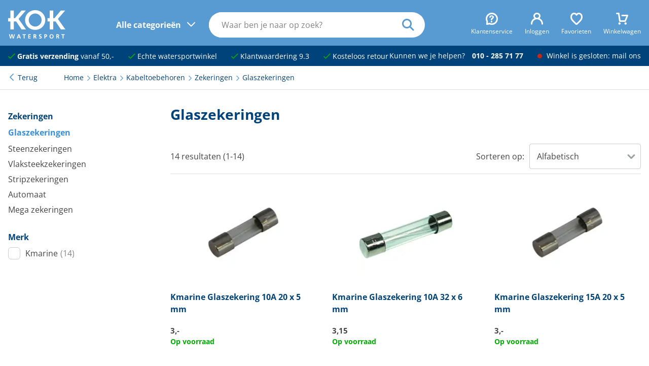

--- FILE ---
content_type: text/html; charset=UTF-8
request_url: https://kokwatersport.nl/elektra/kabeltoebehoren/zekeringen/glaszekeringen
body_size: 17268
content:
<!DOCTYPE html>
<html lang="nl">
<head>
<!-- Google Tag Manager -->
        <script>(function(w,d,s,l,i){w[l]=w[l]||[];w[l].push({'gtm.start':
                    new Date().getTime(),event:'gtm.js'});var f=d.getElementsByTagName(s)[0],
                j=d.createElement(s),dl=l!='dataLayer'?'&l='+l:'';j.async=true;j.src=
                'https://www.googletagmanager.com/gtm.js?id='+i+dl;f.parentNode.insertBefore(j,f);
            })(window,document,'script','dataLayer','GTM-NP7JT2P');</script>
        <!-- End Google Tag Manager -->
    <!-- Website ontwerp en creatie door Atlantis Creative (atlantiscreative.nl) -->
<meta charset="utf-8">
<meta name="viewport" content="width=device-width, initial-scale=1, viewport-fit=cover">
<link rel="manifest" href="/mix-manifest.json" crossorigin="use-credentials">
<meta name="mobile-web-app-capable" content="yes">
<meta name="theme-color" content="#589bd3">
<meta name="msapplication-navbutton-color" content="#589bd3">


<meta name="apple-mobile-web-app-title" content="KOK watersport">

<link rel="apple-touch-icon" href="/icon.png">
<link rel="manifest" href="/site.webmanifest">
<title>Glaszekeringen</title>
    <meta http-equiv="language" content="NL"><meta name="title" content="Glaszekeringen"><meta property="og:title" content="Glaszekeringen"/><meta property="twitter:title" content="Glaszekeringen"/><meta name="description" content="Glaszekeringen"><meta property="og:description" content="Glaszekeringen"><meta property="twitter:description" content="Glaszekeringen"/><link rel="canonical" href="https://kokwatersport.nl/elektra/kabeltoebehoren/zekeringen/glaszekeringen"/><link rel="alternate" hreflang="nl" href="https://kokwatersport.nl/elektra/kabeltoebehoren/zekeringen/glaszekeringen" id="alternate_hreflang_nl" /><link rel="alternate" hreflang="x-default" href="https://kokwatersport.nl" id="alternate_hreflang_default" /><meta property="og:type" content="website"/><meta property="og:image" content="https://kokwatersport.nl/media/responsive/fill/19300/90/1200/600/glaszekering.jpeg"/><meta property="twitter:card" content="summary"/><meta property="twitter:url" content="https://kokwatersport.nl/elektra/kabeltoebehoren/zekeringen/glaszekeringen"/><meta property="twitter:image" content="https://kokwatersport.nl/media/responsive/fill/19300/90/1200/600/glaszekering.jpeg"/><meta property="og:url" content="https://kokwatersport.nl/elektra/kabeltoebehoren/zekeringen/glaszekeringen"><meta property="og:site_name" content="KOK watersport"/>
            
    <link rel="shortcut icon" href="/favicon.ico">


<style type="text/css">@font-face {font-family:Open Sans;font-style:normal;font-weight:400;src:url(/cf-fonts/v/open-sans/5.0.20/latin/wght/normal.woff2);unicode-range:U+0000-00FF,U+0131,U+0152-0153,U+02BB-02BC,U+02C6,U+02DA,U+02DC,U+0304,U+0308,U+0329,U+2000-206F,U+2074,U+20AC,U+2122,U+2191,U+2193,U+2212,U+2215,U+FEFF,U+FFFD;font-display:swap;}@font-face {font-family:Open Sans;font-style:normal;font-weight:400;src:url(/cf-fonts/v/open-sans/5.0.20/vietnamese/wght/normal.woff2);unicode-range:U+0102-0103,U+0110-0111,U+0128-0129,U+0168-0169,U+01A0-01A1,U+01AF-01B0,U+0300-0301,U+0303-0304,U+0308-0309,U+0323,U+0329,U+1EA0-1EF9,U+20AB;font-display:swap;}@font-face {font-family:Open Sans;font-style:normal;font-weight:400;src:url(/cf-fonts/v/open-sans/5.0.20/cyrillic/wght/normal.woff2);unicode-range:U+0301,U+0400-045F,U+0490-0491,U+04B0-04B1,U+2116;font-display:swap;}@font-face {font-family:Open Sans;font-style:normal;font-weight:400;src:url(/cf-fonts/v/open-sans/5.0.20/latin-ext/wght/normal.woff2);unicode-range:U+0100-02AF,U+0304,U+0308,U+0329,U+1E00-1E9F,U+1EF2-1EFF,U+2020,U+20A0-20AB,U+20AD-20CF,U+2113,U+2C60-2C7F,U+A720-A7FF;font-display:swap;}@font-face {font-family:Open Sans;font-style:normal;font-weight:400;src:url(/cf-fonts/v/open-sans/5.0.20/cyrillic-ext/wght/normal.woff2);unicode-range:U+0460-052F,U+1C80-1C88,U+20B4,U+2DE0-2DFF,U+A640-A69F,U+FE2E-FE2F;font-display:swap;}@font-face {font-family:Open Sans;font-style:normal;font-weight:400;src:url(/cf-fonts/v/open-sans/5.0.20/greek/wght/normal.woff2);unicode-range:U+0370-03FF;font-display:swap;}@font-face {font-family:Open Sans;font-style:normal;font-weight:400;src:url(/cf-fonts/v/open-sans/5.0.20/hebrew/wght/normal.woff2);unicode-range:U+0590-05FF,U+200C-2010,U+20AA,U+25CC,U+FB1D-FB4F;font-display:swap;}@font-face {font-family:Open Sans;font-style:normal;font-weight:400;src:url(/cf-fonts/v/open-sans/5.0.20/greek-ext/wght/normal.woff2);unicode-range:U+1F00-1FFF;font-display:swap;}@font-face {font-family:Open Sans;font-style:normal;font-weight:700;src:url(/cf-fonts/v/open-sans/5.0.20/latin-ext/wght/normal.woff2);unicode-range:U+0100-02AF,U+0304,U+0308,U+0329,U+1E00-1E9F,U+1EF2-1EFF,U+2020,U+20A0-20AB,U+20AD-20CF,U+2113,U+2C60-2C7F,U+A720-A7FF;font-display:swap;}@font-face {font-family:Open Sans;font-style:normal;font-weight:700;src:url(/cf-fonts/v/open-sans/5.0.20/cyrillic/wght/normal.woff2);unicode-range:U+0301,U+0400-045F,U+0490-0491,U+04B0-04B1,U+2116;font-display:swap;}@font-face {font-family:Open Sans;font-style:normal;font-weight:700;src:url(/cf-fonts/v/open-sans/5.0.20/greek/wght/normal.woff2);unicode-range:U+0370-03FF;font-display:swap;}@font-face {font-family:Open Sans;font-style:normal;font-weight:700;src:url(/cf-fonts/v/open-sans/5.0.20/latin/wght/normal.woff2);unicode-range:U+0000-00FF,U+0131,U+0152-0153,U+02BB-02BC,U+02C6,U+02DA,U+02DC,U+0304,U+0308,U+0329,U+2000-206F,U+2074,U+20AC,U+2122,U+2191,U+2193,U+2212,U+2215,U+FEFF,U+FFFD;font-display:swap;}@font-face {font-family:Open Sans;font-style:normal;font-weight:700;src:url(/cf-fonts/v/open-sans/5.0.20/greek-ext/wght/normal.woff2);unicode-range:U+1F00-1FFF;font-display:swap;}@font-face {font-family:Open Sans;font-style:normal;font-weight:700;src:url(/cf-fonts/v/open-sans/5.0.20/cyrillic-ext/wght/normal.woff2);unicode-range:U+0460-052F,U+1C80-1C88,U+20B4,U+2DE0-2DFF,U+A640-A69F,U+FE2E-FE2F;font-display:swap;}@font-face {font-family:Open Sans;font-style:normal;font-weight:700;src:url(/cf-fonts/v/open-sans/5.0.20/hebrew/wght/normal.woff2);unicode-range:U+0590-05FF,U+200C-2010,U+20AA,U+25CC,U+FB1D-FB4F;font-display:swap;}@font-face {font-family:Open Sans;font-style:normal;font-weight:700;src:url(/cf-fonts/v/open-sans/5.0.20/vietnamese/wght/normal.woff2);unicode-range:U+0102-0103,U+0110-0111,U+0128-0129,U+0168-0169,U+01A0-01A1,U+01AF-01B0,U+0300-0301,U+0303-0304,U+0308-0309,U+0323,U+0329,U+1EA0-1EF9,U+20AB;font-display:swap;}@font-face {font-family:Open Sans;font-style:normal;font-weight:800;src:url(/cf-fonts/v/open-sans/5.0.20/vietnamese/wght/normal.woff2);unicode-range:U+0102-0103,U+0110-0111,U+0128-0129,U+0168-0169,U+01A0-01A1,U+01AF-01B0,U+0300-0301,U+0303-0304,U+0308-0309,U+0323,U+0329,U+1EA0-1EF9,U+20AB;font-display:swap;}@font-face {font-family:Open Sans;font-style:normal;font-weight:800;src:url(/cf-fonts/v/open-sans/5.0.20/latin-ext/wght/normal.woff2);unicode-range:U+0100-02AF,U+0304,U+0308,U+0329,U+1E00-1E9F,U+1EF2-1EFF,U+2020,U+20A0-20AB,U+20AD-20CF,U+2113,U+2C60-2C7F,U+A720-A7FF;font-display:swap;}@font-face {font-family:Open Sans;font-style:normal;font-weight:800;src:url(/cf-fonts/v/open-sans/5.0.20/hebrew/wght/normal.woff2);unicode-range:U+0590-05FF,U+200C-2010,U+20AA,U+25CC,U+FB1D-FB4F;font-display:swap;}@font-face {font-family:Open Sans;font-style:normal;font-weight:800;src:url(/cf-fonts/v/open-sans/5.0.20/cyrillic/wght/normal.woff2);unicode-range:U+0301,U+0400-045F,U+0490-0491,U+04B0-04B1,U+2116;font-display:swap;}@font-face {font-family:Open Sans;font-style:normal;font-weight:800;src:url(/cf-fonts/v/open-sans/5.0.20/latin/wght/normal.woff2);unicode-range:U+0000-00FF,U+0131,U+0152-0153,U+02BB-02BC,U+02C6,U+02DA,U+02DC,U+0304,U+0308,U+0329,U+2000-206F,U+2074,U+20AC,U+2122,U+2191,U+2193,U+2212,U+2215,U+FEFF,U+FFFD;font-display:swap;}@font-face {font-family:Open Sans;font-style:normal;font-weight:800;src:url(/cf-fonts/v/open-sans/5.0.20/cyrillic-ext/wght/normal.woff2);unicode-range:U+0460-052F,U+1C80-1C88,U+20B4,U+2DE0-2DFF,U+A640-A69F,U+FE2E-FE2F;font-display:swap;}@font-face {font-family:Open Sans;font-style:normal;font-weight:800;src:url(/cf-fonts/v/open-sans/5.0.20/greek/wght/normal.woff2);unicode-range:U+0370-03FF;font-display:swap;}@font-face {font-family:Open Sans;font-style:normal;font-weight:800;src:url(/cf-fonts/v/open-sans/5.0.20/greek-ext/wght/normal.woff2);unicode-range:U+1F00-1FFF;font-display:swap;}</style>
<link rel="preload" as="style" href="https://kokwatersport.nl/build/assets/app-DP_rfXkG.css" /><link rel="modulepreload" href="https://kokwatersport.nl/build/assets/app-vlBlaPo9.js" /><link rel="stylesheet" href="https://kokwatersport.nl/build/assets/app-DP_rfXkG.css" /><script type="module" src="https://kokwatersport.nl/build/assets/app-vlBlaPo9.js"></script><meta name="csrf-token" content="YOfWkRs4pxxSKW8kVmgQ1ilBYqxm07qQT2aSFJZh">
<meta name="_token" content="YOfWkRs4pxxSKW8kVmgQ1ilBYqxm07qQT2aSFJZh"></head>
<body class="products--category--default">
<!-- Google Tag Manager (noscript) -->
        <noscript><iframe src="https://www.googletagmanager.com/ns.html?id=GTM-NP7JT2P"
                          height="0" width="0" style="display:none;visibility:hidden"></iframe></noscript>
        <!-- End Google Tag Manager (noscript) -->
    <div id="cc"></div>
<div id="overlay"></div>
<a href="#main" class="skiplink">naar hoofdinhoud</a>
<header>
  <div class="header">
    <div>

      
      <div class="header--trigger">
        
        <div class="nav--trigger">
          <div class="nav--trigger-icon">
            <div class="span"></div>
          </div>
          <div class="nav--trigger-desktop">
            <span>Alle categorieën</span>
          </div>
        </div>

        
        <div class="search--trigger">
          <i class="icon-search"></i>
        </div>
      </div>

      
      <div class="logo">
        <a href="/" title="Home">
          <svg xmlns="http://www.w3.org/2000/svg" data-name="Laag 1" viewBox="0 0 548.41 270.06"><path d="M50.75 398.86H29.26v-31.52h21.49v-71.92H84v71.92h12.31l60.46-71.92h41.55L129 374.79l71.9 100.58h-42.41l-52.44-76.51H84v76.51H50.75Z" style="fill:#fff" transform="translate(-29.26 -291.69)"/><path d="M226.64 385.39c0-34.95 29.24-62.18 61.61-62.18s61.61 27.23 61.61 62.18-29.23 62.19-61.61 62.19-61.61-27.22-61.61-62.19m-34.95 0c0 52.73 42.69 93.71 96.56 93.71s96.57-41 96.57-93.71-42.69-93.7-96.57-93.7-96.56 40.98-96.56 93.7M427.51 398.86H406v-31.52h21.49v-71.92h33.25v71.92h12.32l60.46-71.92h41.55l-69.35 79.37 71.93 100.58h-42.39l-52.44-76.51h-22.06v76.51h-33.25ZM37.73 521.18h8.4l7.43 31.89h.11l6.8-31.89h10.86l7 31.89h.11L86 521.18h7.77l-10.4 39.89H73l-7.2-31.89h-.11l-7.09 31.89H48.3ZM137.29 545.64h-11.66l5.77-16.46h.12Zm-25.72 15.43h8.29l3.48-9.15h16.18l3.43 9.15h8.85l-15.66-39.89h-9ZM178.5 527.46h-11.43v-6.28h30.86v6.28H186.5v33.61h-8ZM221.88 521.18h23.54v6.28h-15.54v9.83h14.23v6.29h-14.23v11.2h15.66v6.29h-23.66ZM279.83 527.46h2.63c4 0 8.45.4 8.45 5.21 0 5-4.51 5.54-8.45 5.54h-2.63Zm-8 33.61h8v-16.58h2.57c3.37 0 4.4 1.15 5.54 4.12l4.8 12.46h8.92l-6.4-15.6c-.8-1.78-2.06-4-4.23-4.12v-.11a9.13 9.13 0 0 0 8.23-9.26c0-11.09-10.23-10.8-18.8-10.8h-8.63ZM347.72 528.49a20.8 20.8 0 0 0-8.12-1.71c-2.74 0-6.28 1.2-6.28 5.54 0 6.92 17.48 4 17.48 17.37 0 8.75-6.91 12.06-15 12.06-4.34 0-6.29-.57-10.23-1.54l.75-7.2a19.2 19.2 0 0 0 9 2.46c3 0 7.08-1.55 7.08-5.15 0-7.6-17.49-4.46-17.49-17.65 0-8.92 6.92-12.18 13.95-12.18a30.1 30.1 0 0 1 9.54 1.43ZM384.24 527.46H387c4.11 0 7.6 1.6 7.6 6.23s-3.6 5.95-7.6 5.95h-2.8Zm-8 33.61h8v-15.15h3.37c8.57 0 15.37-3.37 15.37-12.68 0-9.55-7.94-12.06-16.63-12.06h-10.11ZM434 541c0-7 3.25-14.23 11.2-14.23s11.2 7.2 11.2 14.23c0 7.2-3 14.46-11.2 14.46S434 548.21 434 541m-8.35 0c0 12.23 6.75 20.74 19.55 20.74 12.63 0 19.54-8.68 19.54-20.74s-7-20.52-19.54-20.52c-12.73.01-19.59 8.3-19.59 20.52ZM498.19 527.46h2.63c4 0 8.46.4 8.46 5.21 0 5-4.51 5.54-8.46 5.54h-2.63Zm-8 33.61h8v-16.58h2.58c3.37 0 4.4 1.15 5.54 4.12l4.8 12.46H520l-6.4-15.6c-.8-1.78-2.05-4-4.23-4.12v-.11a9.13 9.13 0 0 0 8.23-9.26c0-11.09-10.23-10.8-18.8-10.8h-8.63ZM550.89 527.46h-11.43v-6.28h30.87v6.28H558.9v33.61h-8Z" style="fill:#fff" transform="translate(-29.26 -291.69)"/></svg>
        </a>
      </div>

      <div class="top-bar">
        <ul>
          <li>
            <span class="top-bar--mobile"><a href="#" class="js--open-overlay" data-overlay="overlay_customer_service"><i class="icon-question"></i><span>Klantenservice</span></a></span>
            <span class="top-bar--desktop"><a href="/p/klantenservice"><i class="icon-question"></i><span>Klantenservice</span></a></span>
          </li>
          <li id="js--header-account"><a href="https://kokwatersport.nl/account/login"><i class="icon-account"></i><span>Inloggen</span></a></li>
          <li id="js--header-favorites"><a href="https://kokwatersport.nl/favorites" title="Mijn favorieten"><i class="icon-heart"></i><span>Favorieten</span></a></li>
          <li id="js--header-shopping_cart"><a href="https://kokwatersport.nl/shoppingcart"><i class="icon-cart_1"></i><span>Winkelwagen</span></a></li>
        </ul>
      </div>

      
      <nav class="main-nav" id="main-nav">
        <div class="main-nav--body">
          <div class="main-nav--mobile">
            <span class="h2">Menu</span>
            <div class="nav--trigger active">
              <div class="nav--trigger-icon">
                <div class="span"></div>
              </div>
            </div>
          </div>
          <ul id="js--main-nav">
            <li class="nav--reset"><a href="#" class="Reset ">Alle categorieen</a></li>
            <li><a href="/navigatie" aria-expanded="false" class="nav--parent nav--touch">Navigatie</a><span><ul class="js--main-sub-nav"><li><a href="/navigatie/kaarten-en-pilots" aria-expanded="false" class="nav--parent">Kaarten en pilots</a><ul class="main--nav-sub"><li><a href="/navigatie/kaarten-en-pilots/kaarten">Kaarten</a></li><li><a href="/navigatie/kaarten-en-pilots/pilots">Pilots</a></li><li><a href="/navigatie/kaarten-en-pilots/almanakken">Almanakken</a></li><li><a href="/navigatie/kaarten-en-pilots/waterstanden">Waterstanden</a></li><li><a href="/navigatie/kaarten-en-pilots/kaartaccessoires">Kaartaccessoires</a></li></ul></li><li><a href="/navigatie/verrekijkers">Verrekijkers</a></li><li><a href="/navigatie/scheepsklokken">Scheepsklokken</a></li><li><a href="/navigatie/kompassen" aria-expanded="false" class="nav--parent">Kompassen</a><ul class="main--nav-sub"><li><a href="/navigatie/kompassen/handpeil">Handpeilkompassen</a></li><li><a href="/navigatie/kompassen/stuur">Stuurkompassen</a></li><li class="active"><a href="/navigatie/kompassen/toebehoren">Toebehoren</a></li></ul></li><li><a href="/navigatie/digitale-waterkaarten">Digitale waterkaarten</a></li><li><a href="/navigatie/boeken" aria-expanded="false" class="nav--parent">Boeken</a><ul class="main--nav-sub"><li><a href="/navigatie/boeken/informatieve-boeken">Informatieve boeken</a></li><li><a href="/navigatie/boeken/leesboeken">Leesboeken</a></li><li><a href="/navigatie/boeken/logboeken">Logboeken</a></li></ul></li><li><a href="/navigatie/kaartplotters-en-fishfinders">Kaartplotters en fishfinders</a></li><li><a href="/navigatie/multifunctionele-displays">Multifunctionele displays</a></li><li><a href="/navigatie/radar-domes">Radar domes</a></li><li><a href="/navigatie/marifoons" aria-expanded="false" class="nav--parent">Marifoons</a><ul class="main--nav-sub"><li><a href="/navigatie/marifoons/handheld">Handheld marifoons</a></li><li><a href="/navigatie/marifoons/inbouw">Inbouw marifoons</a></li><li><a href="/navigatie/marifoons/antennes">Antennes</a></li><li class="active"><a href="/navigatie/marifoons/toebehoren">Marifoon toebehoren</a></li></ul></li><li><a href="/navigatie/ais" aria-expanded="false" class="nav--parent">AIS</a><ul class="main--nav-sub"><li><a href="/navigatie/ais/ontvangers">Ontvangers</a></li><li><a href="/navigatie/ais/transponders">Transponders</a></li><li><a href="/navigatie/ais/splitters">Splitters</a></li><li><a href="/navigatie/ais/antennes">Antennes</a></li></ul></li><li><a href="/navigatie/navtex">Navtex</a></li><li><a href="/navigatie/stuurautomaten" aria-expanded="false" class="nav--parent">Stuurautomaten</a><ul class="main--nav-sub"><li><a href="/navigatie/stuurautomaten/onderdeks">Onderdeks</a></li><li><a href="/navigatie/stuurautomaten/bovendeks">Bovendeks</a></li><li><a href="/navigatie/stuurautomaten/helmstok">Helmstok stuurautomaten</a></li><li><a href="/navigatie/stuurautomaten/toebehoren-helmstok">Helmstok toebehoren</a></li></ul></li><li><a href="/navigatie/netwerkkabels" aria-expanded="false" class="nav--parent">Netwerkkabels</a><ul class="main--nav-sub"><li><a href="/navigatie/netwerkkabels/seatalk-ng">Seatalk NG</a></li><li><a href="/navigatie/netwerkkabels/nmea2000">NMEA2000</a></li><li><a href="/navigatie/netwerkkabels/raynet">Raynet</a></li><li><a href="/navigatie/netwerkkabels/yacht-devices">Yacht Devices</a></li></ul></li><li><a href="/navigatie/instrumenten" aria-expanded="false" class="nav--parent">Instrumenten</a><ul class="main--nav-sub"><li><a href="/navigatie/instrumenten/gps-snelheidsmeters">GPS snelheidsmeters</a></li><li><a href="/navigatie/instrumenten/snelheidsmeters">Snelheidsmeters</a></li><li><a href="/navigatie/instrumenten/dieptemeters">Dieptemeters</a></li><li><a href="/navigatie/instrumenten/diepte-snelheid-combi">Diepte-snelheid combi</a></li><li><a href="/navigatie/instrumenten/windmeters">Windmeters</a></li><li><a href="/navigatie/instrumenten/multifunctionele-displays">Multifunctionele displays</a></li><li><a href="/navigatie/instrumenten/elektronische-kompassen">Elektronische kompassen</a></li><li class="active"><a href="/navigatie/instrumenten/toebehoren">Navigatie instrumenten toebehoren</a></li></ul></li><li><a href="/navigatie/zeilhorloges">Zeilhorloges</a></li><li><a href="/navigatie/montagebrackets">Montagebrackets</a></li></ul></span></li><li><a href="/dekuitrusting" aria-expanded="false" class="nav--parent nav--touch">Dekuitrusting</a><span><ul class="js--main-sub-nav"><li><a href="/dekuitrusting/zwemtrappen" aria-expanded="false" class="nav--parent">Zwemtrappen</a><ul class="main--nav-sub"><li><a href="/dekuitrusting/zwemtrappen/rvs">RVS zwemtrappen</a></li><li><a href="/dekuitrusting/zwemtrappen/aluminium">Aluminium zwemtrappen</a></li><li><a href="/dekuitrusting/zwemtrappen/kunststof">Kunststof zwemtrappen</a></li><li><a href="/dekuitrusting/zwemtrappen/hout">Houten zwemtrappen</a></li><li class="active"><a href="/dekuitrusting/zwemtrappen/toebehoren">Toebehoren</a></li></ul></li><li><a href="/dekuitrusting/siermasten">Siermasten</a></li><li><a href="/dekuitrusting/railingbeslag" aria-expanded="false" class="nav--parent">Railingbeslag</a><ul class="main--nav-sub"><li><a href="/dekuitrusting/railingbeslag/handgrepen">Handgrepen</a></li><li><a href="/dekuitrusting/railingbeslag/railingsteunen">Railingsteunen</a></li><li><a href="/dekuitrusting/railingbeslag/buizen">Buizen</a></li><li><a href="/dekuitrusting/railingbeslag/preekstoelen">Preekstoelen</a></li><li><a href="/dekuitrusting/railingbeslag/railingklemmen">Railingklemmen</a></li><li><a href="/dekuitrusting/railingbeslag/scepters">Scepters</a></li><li><a href="/dekuitrusting/railingbeslag/klembeugels">Klembeugels</a></li><li><a href="/dekuitrusting/railingbeslag/railingdraadsets">Railingdraadsets</a></li><li><a href="/dekuitrusting/railingbeslag/railingnet">Railingnet</a></li><li><a href="/dekuitrusting/railingbeslag/davits">Davits</a></li></ul></li><li><a href="/dekuitrusting/scheepsvlaggen" aria-expanded="false" class="nav--parent">Scheepsvlaggen</a><ul class="main--nav-sub"><li><a href="/dekuitrusting/scheepsvlaggen/nederland">Nederland</a></li><li><a href="/dekuitrusting/scheepsvlaggen/buitenland">Buitenland</a></li><li><a href="/dekuitrusting/scheepsvlaggen/provincie">Provincie</a></li><li><a href="/dekuitrusting/scheepsvlaggen/diversen">Diversen</a></li></ul></li><li><a href="/dekuitrusting/vlaggenstokken" aria-expanded="false" class="nav--parent">Vlaggenstokken</a><ul class="main--nav-sub"><li><a href="/dekuitrusting/vlaggenstokken/hout">Houten vlaggenstokken</a></li><li><a href="/dekuitrusting/vlaggenstokken/rvs">RVS vlaggenstokken</a></li><li><a href="/dekuitrusting/vlaggenstokken/chroom-vlaggenstokken">Chroom vlaggenstokken</a></li><li><a href="/dekuitrusting/vlaggenstokken/houders">Vlaggenstokhouders</a></li></ul></li><li><a href="/dekuitrusting/dekbekleding">Dekbekleding</a></li><li><a href="/dekuitrusting/zon-en-regententen" aria-expanded="false" class="nav--parent">Zon- en regententen</a><ul class="main--nav-sub"><li><a href="/dekuitrusting/zon-en-regententen/kuiptenten">Kuiptenten</a></li><li><a href="/dekuitrusting/zon-en-regententen/biminitops">Biminitops</a></li><li><a href="/dekuitrusting/zon-en-regententen/zonneschermen">Zonneschermen</a></li></ul></li><li><a href="/dekuitrusting/dekkleden">Dekkleden</a></li><li><a href="/dekuitrusting/boothoezen">Boothoezen</a></li><li><a href="/dekuitrusting/buiskapbeslag">Buiskapbeslag</a></li><li><a href="/dekuitrusting/vogelverschrikkers">Vogelverschrikkers</a></li></ul></span></li><li><a href="/ankeren-en-afmeren" aria-expanded="false" class="nav--parent nav--touch">Ankeren en afmeren</a><span><ul class="js--main-sub-nav"><li><a href="/ankeren-en-afmeren/afmeren" aria-expanded="false" class="nav--parent">Afmeren</a><ul class="main--nav-sub"><li><a href="/ankeren-en-afmeren/afmeren/bolders">Bolders</a></li><li><a href="/ankeren-en-afmeren/afmeren/kikkers">Kikkers</a></li><li><a href="/ankeren-en-afmeren/afmeren/boegklampen">Boegklampen</a></li><li><a href="/ankeren-en-afmeren/afmeren/schuurlijsten">Schuurlijsten</a></li><li><a href="/ankeren-en-afmeren/afmeren/landvasttrekkers">Landvasttrekkers</a></li><li><a href="/ankeren-en-afmeren/afmeren/stootranden">Stootranden</a></li><li><a href="/ankeren-en-afmeren/afmeren/steigerringen">Steigerringen</a></li><li><a href="/ankeren-en-afmeren/afmeren/bootshaken">Bootshaken</a></li></ul></li><li><a href="/ankeren-en-afmeren/ankeren" aria-expanded="false" class="nav--parent">Ankeren</a><ul class="main--nav-sub"><li><a href="/ankeren-en-afmeren/ankeren/ankers">Ankers</a></li><li><a href="/ankeren-en-afmeren/ankeren/ankerbollen">Ankerbollen</a></li><li><a href="/ankeren-en-afmeren/ankeren/ankerboeien">Ankerboeien</a></li><li><a href="/ankeren-en-afmeren/ankeren/ankerrollen">Ankerrollen</a></li><li><a href="/ankeren-en-afmeren/ankeren/ankerkettingen">Ankerkettingen</a></li><li><a href="/ankeren-en-afmeren/ankeren/ankerlieren">Ankerlieren</a></li><li><a href="/ankeren-en-afmeren/ankeren/ankerlijnen">Ankerlijnen</a></li><li><a href="/ankeren-en-afmeren/ankeren/grondpennen">Grondpennen</a></li></ul></li><li><a href="/ankeren-en-afmeren/stootwillen-fenders" aria-expanded="false" class="nav--parent">Stootwillen en fenders</a><ul class="main--nav-sub"><li><a href="/ankeren-en-afmeren/stootwillen-fenders/majoni-fenders">Majoni fenders</a></li><li><a href="/ankeren-en-afmeren/stootwillen-fenders/steigerfenders">Steigerfenders</a></li><li><a href="/ankeren-en-afmeren/stootwillen-fenders/ringfenders">Ringfenders</a></li><li><a href="/ankeren-en-afmeren/stootwillen-fenders/opstap">Opstap stootwillen</a></li><li><a href="/ankeren-en-afmeren/stootwillen-fenders/boegfenders">Boegfenders</a></li><li><a href="/ankeren-en-afmeren/stootwillen-fenders/balfenders">Bolfenders</a></li><li><a href="/ankeren-en-afmeren/stootwillen-fenders/dumpy-fenders">Dumpy fenders</a></li><li><a href="/ankeren-en-afmeren/stootwillen-fenders/platte-fenders">Platte fenders</a></li><li class="active"><a href="/ankeren-en-afmeren/stootwillen-fenders/toebehoren">Toebehoren</a></li></ul></li><li><a href="/ankeren-en-afmeren/boot-beveiliging" aria-expanded="false" class="nav--parent">Bootbeveiliging</a><ul class="main--nav-sub"><li><a href="/ankeren-en-afmeren/boot-beveiliging/disselsloten">Disselsloten</a></li><li><a href="/ankeren-en-afmeren/boot-beveiliging/kabelsloten">Kabelsloten</a></li><li><a href="/ankeren-en-afmeren/boot-beveiliging/kettingsloten">Kettingsloten</a></li><li><a href="/ankeren-en-afmeren/boot-beveiliging/hangsloten">Hangsloten</a></li><li><a href="/ankeren-en-afmeren/boot-beveiliging/steigersloten">Steigersloten</a></li></ul></li></ul></span></li><li><a href="/onderhoud-en-verf" aria-expanded="false" class="nav--parent nav--touch">Onderhoud en verf</a><span><ul class="js--main-sub-nav"><li><a href="/onderhoud-en-verf/bootverf" aria-expanded="false" class="nav--parent">Bootverf</a><ul class="main--nav-sub"><li><a href="/onderhoud-en-verf/bootverf/antifouling">Antifouling</a></li><li><a href="/onderhoud-en-verf/bootverf/bootlakken">Bootlakken</a></li><li><a href="/onderhoud-en-verf/bootverf/waterlijn">Waterlijnverf</a></li><li><a href="/onderhoud-en-verf/bootverf/bilgeverf">Bilgeverf</a></li><li><a href="/onderhoud-en-verf/bootverf/antislipverf">Antislipverf</a></li><li><a href="/onderhoud-en-verf/bootverf/primers">Primers</a></li><li><a href="/onderhoud-en-verf/bootverf/vernissen-en-olien">Vernissen en oliën</a></li><li><a href="/onderhoud-en-verf/bootverf/verdunners">Verdunners</a></li><li><a href="/onderhoud-en-verf/bootverf/plamuur">Plamuur</a></li><li><a href="/onderhoud-en-verf/bootverf/afbijtmiddelen">Afbijtmiddelen</a></li></ul></li><li><a href="/onderhoud-en-verf/schildertoebehoren" aria-expanded="false" class="nav--parent">Schildertoebehoren</a><ul class="main--nav-sub"><li><a href="/onderhoud-en-verf/schildertoebehoren/schuurmiddelen">Schuurmiddelen</a></li><li><a href="/onderhoud-en-verf/schildertoebehoren/tapes">Tapes</a></li><li><a href="/onderhoud-en-verf/schildertoebehoren/gereedschappen">Gereedschappen</a></li><li><a href="/onderhoud-en-verf/schildertoebehoren/kwasten">Kwasten</a></li><li><a href="/onderhoud-en-verf/schildertoebehoren/rollers">Rollers</a></li></ul></li><li><a href="/onderhoud-en-verf/schoonmaakproducten" aria-expanded="false" class="nav--parent">Schoonmaakproducten</a><ul class="main--nav-sub"><li><a href="/onderhoud-en-verf/schoonmaakproducten/bootreinigers">Bootreinigers</a></li><li><a href="/onderhoud-en-verf/schoonmaakproducten/teakreinigers">Teakreinigers</a></li><li><a href="/onderhoud-en-verf/schoonmaakproducten/doekreinigers">Doekreinigers</a></li><li><a href="/onderhoud-en-verf/schoonmaakproducten/insectenreinigers">Insectenreinigers</a></li><li><a href="/onderhoud-en-verf/schoonmaakproducten/tankreinigers">Tankreinigers</a></li></ul></li><li><a href="/onderhoud-en-verf/onderhoudsproducten" aria-expanded="false" class="nav--parent">Onderhoudsproducten</a><ul class="main--nav-sub"><li><a href="/onderhoud-en-verf/onderhoudsproducten/teakonderhoud">Teakonderhoud</a></li><li><a href="/onderhoud-en-verf/onderhoudsproducten/doekonderhoud">Doekonderhoud</a></li><li><a href="/onderhoud-en-verf/onderhoudsproducten/tankonderhoud">Tankonderhoud</a></li><li><a href="/onderhoud-en-verf/onderhoudsproducten/toiletonderhoud">Toiletonderhoud</a></li><li><a href="/onderhoud-en-verf/onderhoudsproducten/rubberboot">Rubberboot onderhoud</a></li><li><a href="/onderhoud-en-verf/onderhoudsproducten/brandstofonderhoud">Brandstof</a></li><li><a href="/onderhoud-en-verf/onderhoudsproducten/polish-en-was">Polish en Was</a></li><li><a href="/onderhoud-en-verf/onderhoudsproducten/antivries">Antivries</a></li><li><a href="/onderhoud-en-verf/onderhoudsproducten/koelvloeistoffen">Koelvloeistoffen</a></li><li><a href="/onderhoud-en-verf/onderhoudsproducten/olien-en-smeermiddelen">Oliën en smeermiddelen</a></li></ul></li><li><a href="/onderhoud-en-verf/schoonmaaktoebehoren" aria-expanded="false" class="nav--parent">Schoonmaaktoebehoren</a><ul class="main--nav-sub"><li><a href="/onderhoud-en-verf/schoonmaaktoebehoren/borstels-en-sponzen">Borstels en sponzen</a></li><li><a href="/onderhoud-en-verf/schoonmaaktoebehoren/schuurpads">Schuurpads</a></li><li><a href="/onderhoud-en-verf/schoonmaaktoebehoren/doeken">Doeken</a></li><li><a href="/onderhoud-en-verf/schoonmaaktoebehoren/putsen">Putsen</a></li></ul></li><li><a href="/onderhoud-en-verf/lijmen-afdichtingsmateriaal" aria-expanded="false" class="nav--parent">Lijmen & afdichtingsmateriaal</a><ul class="main--nav-sub"><li><a href="/onderhoud-en-verf/lijmen-afdichtingsmateriaal/rubbers">Rubbers</a></li><li><a href="/onderhoud-en-verf/lijmen-afdichtingsmateriaal/kitten">Kitten</a></li><li><a href="/onderhoud-en-verf/lijmen-afdichtingsmateriaal/isolatiepastas">Isolatiepasta's</a></li><li><a href="/onderhoud-en-verf/lijmen-afdichtingsmateriaal/lijmen">Lijmen</a></li><li><a href="/onderhoud-en-verf/lijmen-afdichtingsmateriaal/schuim">Schuim</a></li><li><a href="/onderhoud-en-verf/lijmen-afdichtingsmateriaal/tapes">Tapes</a></li></ul></li><li><a href="/onderhoud-en-verf/epoxy-polyester-producten" aria-expanded="false" class="nav--parent">Epoxy & polyester producten</a><ul class="main--nav-sub"><li><a href="/onderhoud-en-verf/epoxy-polyester-producten/epoxys">Epoxy's</a></li><li><a href="/onderhoud-en-verf/epoxy-polyester-producten/polyester">Polyester producten</a></li><li><a href="/onderhoud-en-verf/epoxy-polyester-producten/glasmatten">Glasmatten</a></li><li><a href="/onderhoud-en-verf/epoxy-polyester-producten/glasweefsels">Glasweefsels</a></li><li><a href="/onderhoud-en-verf/epoxy-polyester-producten/gereedschap">Gereedschap</a></li></ul></li><li><a href="/onderhoud-en-verf/teakproppen">Teakproppen</a></li><li><a href="/onderhoud-en-verf/zeilreparatie-producten">Zeilreparatie producten</a></li><li><a href="/onderhoud-en-verf/tapes" aria-expanded="false" class="nav--parent">Tapes</a><ul class="main--nav-sub"><li><a href="/onderhoud-en-verf/tapes/waterlijn">Waterlijntapes</a></li><li><a href="/onderhoud-en-verf/tapes/antislip">Antisliptapes</a></li><li><a href="/onderhoud-en-verf/tapes/reparatietapes">Reparatietapes</a></li><li><a href="/onderhoud-en-verf/tapes/dubbelzijdig">Dubbelzijdige tapes</a></li><li><a href="/onderhoud-en-verf/tapes/spreader-tapes">Spreader tapes</a></li><li><a href="/onderhoud-en-verf/tapes/zeilreparatie-tapes">Zeilreparatie tapes</a></li><li><a href="/onderhoud-en-verf/tapes/klittenband">Klittenband</a></li><li><a href="/onderhoud-en-verf/tapes/overige-tapes">Overige tapes</a></li></ul></li></ul></span></li><li class="active"><a href="/elektra" aria-expanded="false" class="nav--parent nav--touch">Elektra</a><span><ul class="js--main-sub-nav"><li><a href="/elektra/stroomvoorziening" aria-expanded="false" class="nav--parent">Stroomvoorziening</a><ul class="main--nav-sub"><li><a href="/elektra/stroomvoorziening/scheepsaccus">Scheepsaccu's</a></li><li><a href="/elektra/stroomvoorziening/dc-distributie-systemen">DC distributie systemen</a></li><li><a href="/elektra/stroomvoorziening/acculaders">Acculaders</a></li><li><a href="/elektra/stroomvoorziening/acculader-omvormer-combis">Acculader-omvormer combi's</a></li><li><a href="/elektra/stroomvoorziening/accumonitors">Accumonitors</a></li><li><a href="/elektra/stroomvoorziening/accuschakelaars">Accuschakelaars</a></li><li><a href="/elektra/stroomvoorziening/accutoebehoren">Accutoebehoren</a></li><li><a href="/elektra/stroomvoorziening/omvormers">Omvormers</a></li><li><a href="/elektra/stroomvoorziening/dc-dc-omvormers">DC-DC omvormers</a></li><li><a href="/elektra/stroomvoorziening/dc-dc-laders">DC-DC laders</a></li><li><a href="/elektra/stroomvoorziening/omschakelautomaten">Omschakelautomaten</a></li><li><a href="/elektra/stroomvoorziening/scheidingstrafos">Scheidingstrafo's</a></li><li><a href="/elektra/stroomvoorziening/accuscheiding">Accuscheiding</a></li><li><a href="/elektra/stroomvoorziening/windgeneratoren">Windgeneratoren</a></li><li><a href="/elektra/stroomvoorziening/boot-zonnepanelen">Boot zonnepanelen</a></li><li><a href="/elektra/stroomvoorziening/batterijen">Batterijen</a></li><li><a href="/elektra/stroomvoorziening/remotes">Remotes</a></li><li><a href="/elektra/stroomvoorziening/powerbanks">Powerbanks</a></li></ul></li><li class="active"><a href="/elektra/kabeltoebehoren" aria-expanded="false" class="nav--parent">Kabeltoebehoren</a><ul class="main--nav-sub"><li><a href="/elektra/kabeltoebehoren/kabels">Kabels</a></li><li><a href="/elektra/kabeltoebehoren/kabelschoenen">Kabelschoenen</a></li><li><a href="/elektra/kabeltoebehoren/schakelaars">Schakelaars</a></li><li><a href="/elektra/kabeltoebehoren/stopcontacten">Stopcontacten</a></li><li><a href="/elektra/kabeltoebehoren/stekkers">Stekkers</a></li><li><a href="/elektra/kabeltoebehoren/installatie-accessoires">Installatie accessoires</a></li><li><a href="/elektra/kabeltoebehoren/contactsloten">Contactsloten</a></li><li><a href="/elektra/kabeltoebehoren/doorvoeren">Doorvoeren</a></li><li class="active"><a href="/elektra/kabeltoebehoren/zekeringen">Zekeringen</a></li><li><a href="/elektra/kabeltoebehoren/coax-materiaal">Coax materiaal</a></li><li><a href="/elektra/kabeltoebehoren/schakelpanelen">Schakelpanelen</a></li><li><a href="/elektra/kabeltoebehoren/controlelampen">Controlelampen</a></li></ul></li><li><a href="/elektra/bootverlichting" aria-expanded="false" class="nav--parent">Bootverlichting</a><ul class="main--nav-sub"><li><a href="/elektra/bootverlichting/gloei-en-ledlampen">Gloei- en ledlampen</a></li><li><a href="/elektra/bootverlichting/interieurverlichting">Interieurverlichting</a></li><li><a href="/elektra/bootverlichting/navigatie">Navigatieverlichting</a></li><li><a href="/elektra/bootverlichting/deklichten">Deklichten</a></li><li><a href="/elektra/bootverlichting/zaklampen">Zaklampen</a></li><li><a href="/elektra/bootverlichting/hoofdlampen">Hoofdlampen</a></li><li><a href="/elektra/bootverlichting/schijnwerpers">Schijnwerpers</a></li><li><a href="/elektra/bootverlichting/tafellantaarns">Tafellantaarns</a></li></ul></li><li><a href="/elektra/apparaten-en-accessoires" aria-expanded="false" class="nav--parent">Apparaten en accessoires</a><ul class="main--nav-sub"><li><a href="/elektra/apparaten-en-accessoires/ruitenwissers">Ruitenwissers</a></li><li><a href="/elektra/apparaten-en-accessoires/scheepshoorns">Scheepshoorns</a></li><li><a href="/elektra/apparaten-en-accessoires/gasdetectoren">Gasdetectoren</a></li><li><a href="/elektra/apparaten-en-accessoires/bootradios">Bootradio's</a></li><li><a href="/elektra/apparaten-en-accessoires/speakers">Speakers</a></li><li><a href="/elektra/apparaten-en-accessoires/versterkers">Versterkers</a></li><li><a href="/elektra/apparaten-en-accessoires/antennes">Antennes</a></li></ul></li></ul></span></li><li><a href="/kleding-en-schoenen" aria-expanded="false" class="nav--parent nav--touch">Kleding en schoenen</a><span><ul class="js--main-sub-nav"><li><a href="/kleding-en-schoenen/schoeisel" aria-expanded="false" class="nav--parent">Schoeisel</a><ul class="main--nav-sub"><li><a href="/kleding-en-schoenen/schoeisel/zeillaarzen">Zeillaarzen</a></li><li><a href="/kleding-en-schoenen/schoeisel/bootschoenen">Bootschoenen</a></li><li><a href="/kleding-en-schoenen/schoeisel/waterschoenen">Waterschoenen</a></li><li><a href="/kleding-en-schoenen/schoeisel/slippers">Slippers</a></li></ul></li><li><a href="/kleding-en-schoenen/zeilkleding" aria-expanded="false" class="nav--parent">Zeilkleding</a><ul class="main--nav-sub"><li><a href="/kleding-en-schoenen/zeilkleding/jassen">Zeiljassen</a></li><li><a href="/kleding-en-schoenen/zeilkleding/broeken">Zeilbroeken</a></li><li><a href="/kleding-en-schoenen/zeilkleding/zeilshorts-korte-zeilbroek">Zeilshorts/Korte zeilbroek</a></li><li><a href="/kleding-en-schoenen/zeilkleding/shirts">Zeilshirts</a></li><li><a href="/kleding-en-schoenen/zeilkleding/rash-vest">Rash vests</a></li><li><a href="/kleding-en-schoenen/zeilkleding/softshell">Softshell</a></li><li><a href="/kleding-en-schoenen/zeilkleding/droogpakken">Droogpakken</a></li><li><a href="/kleding-en-schoenen/zeilkleding/spraytops">Spraytops</a></li><li><a href="/kleding-en-schoenen/zeilkleding/fleece">Fleece</a></li><li><a href="/kleding-en-schoenen/zeilkleding/kneepads">Kneepads</a></li></ul></li><li><a href="/kleding-en-schoenen/zeilhandschoenen">Zeilhandschoenen</a></li><li><a href="/kleding-en-schoenen/thermokleding" aria-expanded="false" class="nav--parent">Thermokleding</a><ul class="main--nav-sub"><li><a href="/kleding-en-schoenen/thermokleding/thermoshirts">Thermoshirts</a></li><li><a href="/kleding-en-schoenen/thermokleding/thermobroeken">Thermobroeken</a></li></ul></li><li><a href="/kleding-en-schoenen/neopreen" aria-expanded="false" class="nav--parent">Neopreen kleding</a><ul class="main--nav-sub"><li><a href="/kleding-en-schoenen/neopreen/wetsuits">Wetsuits</a></li><li><a href="/kleding-en-schoenen/neopreen/shortys">Shorty's</a></li><li><a href="/kleding-en-schoenen/neopreen/long-johns">Long johns</a></li><li><a href="/kleding-en-schoenen/neopreen/tops">Tops</a></li><li><a href="/kleding-en-schoenen/neopreen/trousers">Trousers</a></li></ul></li><li><a href="/kleding-en-schoenen/accessoires" aria-expanded="false" class="nav--parent">Accessoires</a><ul class="main--nav-sub"><li><a href="/kleding-en-schoenen/accessoires/tassen">Tassen</a></li><li><a href="/kleding-en-schoenen/accessoires/riemen">Riemen</a></li><li><a href="/kleding-en-schoenen/accessoires/petten">Caps/Petten</a></li><li><a href="/kleding-en-schoenen/accessoires/hoeden">Hoeden</a></li><li><a href="/kleding-en-schoenen/accessoires/mutsen">Mutsen</a></li><li><a href="/kleding-en-schoenen/accessoires/sokken">Sokken</a></li><li><a href="/kleding-en-schoenen/accessoires/sjaals">Sjaals</a></li><li><a href="/kleding-en-schoenen/accessoires/zonnebrillen">Zonnebrillen</a></li></ul></li><li><a href="/kleding-en-schoenen/maritieme-kleding" aria-expanded="false" class="nav--parent">Maritieme kleding</a><ul class="main--nav-sub"><li><a href="/kleding-en-schoenen/maritieme-kleding/jassen">Jassen</a></li><li><a href="/kleding-en-schoenen/maritieme-kleding/broeken">Broeken</a></li><li><a href="/kleding-en-schoenen/maritieme-kleding/shorts-korte-broek">Shorts/Korte broek</a></li><li><a href="/kleding-en-schoenen/maritieme-kleding/vesten">Vesten</a></li><li><a href="/kleding-en-schoenen/maritieme-kleding/truien">Truien</a></li><li><a href="/kleding-en-schoenen/maritieme-kleding/jurken-rokken">Jurken en rokken</a></li><li><a href="/kleding-en-schoenen/maritieme-kleding/shirts">Shirts</a></li><li><a href="/kleding-en-schoenen/maritieme-kleding/poloshirts">Poloshirts</a></li><li><a href="/kleding-en-schoenen/maritieme-kleding/bodywarmers">Bodywarmers</a></li></ul></li><li><a href="/kleding-en-schoenen/onderhoudsproducten">Onderhoudsproducten</a></li></ul></span></li><li><a href="/sanitair" aria-expanded="false" class="nav--parent nav--touch">Sanitair</a><span><ul class="js--main-sub-nav"><li><a href="/sanitair/boottoiletten" aria-expanded="false" class="nav--parent">Boottoiletten</a><ul class="main--nav-sub"><li><a href="/sanitair/boottoiletten/elektrisch">Elektrische toiletten</a></li><li><a href="/sanitair/boottoiletten/handmatig">Handmatige toiletten</a></li><li><a href="/sanitair/boottoiletten/chemisch">Chemische toiletten</a></li><li class="active"><a href="/sanitair/boottoiletten/toebehoren">Toebehoren</a></li></ul></li><li><a href="/sanitair/pompen" aria-expanded="false" class="nav--parent">Pompen</a><ul class="main--nav-sub"><li><a href="/sanitair/pompen/hydrofoor">Hydrofoorpompen</a></li><li><a href="/sanitair/pompen/dekwas">Dekwaspompen</a></li><li><a href="/sanitair/pompen/douche">Douchepompen</a></li><li><a href="/sanitair/pompen/vuilwaterpompen">Vuilwaterpompen</a></li><li><a href="/sanitair/pompen/diesel">Dieselpompen</a></li><li><a href="/sanitair/pompen/handlens">Handlenspompen</a></li><li><a href="/sanitair/pompen/bilgepompen">Bilgepompen</a></li><li><a href="/sanitair/pompen/vlotterschakelaars">Vlotterschakelaars</a></li><li><a href="/sanitair/pompen/drinkwater">Drinkwaterpompen</a></li><li><a href="/sanitair/pompen/drinkwaterfilters">Drinkwaterfilters</a></li><li class="active"><a href="/sanitair/pompen/toebehoren">Toebehoren</a></li></ul></li><li><a href="/sanitair/tanks" aria-expanded="false" class="nav--parent">Tanks</a><ul class="main--nav-sub"><li><a href="/sanitair/tanks/vuilwater">Vuilwatertanks</a></li><li><a href="/sanitair/tanks/drinkwater">Drinkwatertanks</a></li><li><a href="/sanitair/tanks/universeel">Universele tanks</a></li><li><a href="/sanitair/tanks/jerrycans">Jerrycans</a></li><li><a href="/sanitair/tanks/inspectiedeksels">Inspectiedeksels</a></li></ul></li><li><a href="/sanitair/watervoorziening" aria-expanded="false" class="nav--parent">Watervoorziening</a><ul class="main--nav-sub"><li><a href="/sanitair/watervoorziening/scheepsboilers">Scheepsboilers</a></li><li><a href="/sanitair/watervoorziening/wasbakken">Wasbakken</a></li><li><a href="/sanitair/watervoorziening/kranen">Kranen</a></li><li><a href="/sanitair/watervoorziening/douche-toebehoren">Douche toebehoren</a></li></ul></li><li><a href="/sanitair/fitwerk" aria-expanded="false" class="nav--parent">Fitwerk</a><ul class="main--nav-sub"><li><a href="/sanitair/fitwerk/afsluiters">Afsluiters</a></li><li><a href="/sanitair/fitwerk/bochten">Bochten</a></li><li><a href="/sanitair/fitwerk/eindstop">Eindstop</a></li><li><a href="/sanitair/fitwerk/hep2o">Hep2O</a></li><li><a href="/sanitair/fitwerk/huiddoorvoeren">Huiddoorvoeren</a></li><li><a href="/sanitair/fitwerk/nippels">Nippels</a></li><li><a href="/sanitair/fitwerk/slangklemmen">Slangklemmen</a></li><li><a href="/sanitair/fitwerk/schotdoorvoeren">Schotdoorvoeren</a></li><li><a href="/sanitair/fitwerk/slangpilaren">Slangpilaren</a></li><li><a href="/sanitair/fitwerk/slangverbinders">Slangverbinders</a></li><li><a href="/sanitair/fitwerk/sokken">Sokken</a></li><li><a href="/sanitair/fitwerk/terugslagkleppen">Terugslagkleppen</a></li><li><a href="/sanitair/fitwerk/verdeelstukken">Verdeelstukken</a></li><li><a href="/sanitair/fitwerk/verloopringen">Verloopringen</a></li><li><a href="/sanitair/fitwerk/waterslangen">Waterslangen</a></li><li><a href="/sanitair/fitwerk/zuigkorven">Zuigkorven</a></li><li><a href="/sanitair/fitwerk/whale-quick-connect">Whale Quick Connect</a></li><li><a href="/sanitair/fitwerk/slangbeugels">Slangbeugels</a></li></ul></li></ul></span></li><li><a href="/kajuit-en-kombuis" aria-expanded="false" class="nav--parent nav--touch">Kajuit en kombuis</a><span><ul class="js--main-sub-nav"><li><a href="/kajuit-en-kombuis/koken-aan-boord" aria-expanded="false" class="nav--parent">Koken aan boord</a><ul class="main--nav-sub"><li><a href="/kajuit-en-kombuis/koken-aan-boord/gasfittingen">Gasfittingen</a></li><li><a href="/kajuit-en-kombuis/koken-aan-boord/bootfornuizen">Bootfornuizen</a></li><li><a href="/kajuit-en-kombuis/koken-aan-boord/barbecues">Barbecues</a></li></ul></li><li><a href="/kajuit-en-kombuis/koelkasten-en-units" aria-expanded="false" class="nav--parent">Koelkasten en -units</a><ul class="main--nav-sub"><li><a href="/kajuit-en-kombuis/koelkasten-en-units/koelkasten">Koelkasten</a></li><li><a href="/kajuit-en-kombuis/koelkasten-en-units/koelunits">Koelunits</a></li><li><a href="/kajuit-en-kombuis/koelkasten-en-units/koelboxen">Koelboxen</a></li><li><a href="/kajuit-en-kombuis/koelkasten-en-units/koellades">Koellades</a></li><li class="active"><a href="/kajuit-en-kombuis/koelkasten-en-units/toebehoren">Toebehoren</a></li></ul></li><li><a href="/kajuit-en-kombuis/bootkachels" aria-expanded="false" class="nav--parent">Bootkachels</a><ul class="main--nav-sub"><li><a href="/kajuit-en-kombuis/bootkachels/luchtverwarmers">Luchtverwarmers</a></li><li><a href="/kajuit-en-kombuis/bootkachels/waterverwarmers">Waterverwarmers</a></li><li><a href="/kajuit-en-kombuis/bootkachels/mobiel">Mobiele verwarming</a></li><li class="active"><a href="/kajuit-en-kombuis/bootkachels/toebehoren">Toebehoren</a></li></ul></li><li><a href="/kajuit-en-kombuis/ventilatie" aria-expanded="false" class="nav--parent">Ventilatie</a><ul class="main--nav-sub"><li><a href="/kajuit-en-kombuis/ventilatie/vluchtluiken">Vluchtluiken</a></li><li><a href="/kajuit-en-kombuis/ventilatie/dekventilatoren">Dekventilatoren</a></li><li><a href="/kajuit-en-kombuis/ventilatie/luchthappers">Luchthappers</a></li><li><a href="/kajuit-en-kombuis/ventilatie/patrijspoorten">Patrijspoorten</a></li><li><a href="/kajuit-en-kombuis/ventilatie/ventilatieroosters">Ventilatieroosters</a></li><li><a href="/kajuit-en-kombuis/ventilatie/afzuigers">Afzuigers</a></li><li><a href="/kajuit-en-kombuis/ventilatie/luchtschelpen">Luchtschelpen</a></li><li><a href="/kajuit-en-kombuis/ventilatie/ontvochtigers">Ontvochtigers</a></li><li><a href="/kajuit-en-kombuis/ventilatie/inspectieluiken">Inspectieluiken</a></li><li><a href="/kajuit-en-kombuis/ventilatie/raambekleding">Raambekleding</a></li><li><a href="/kajuit-en-kombuis/ventilatie/raamrubbers">Raamrubbers</a></li><li><a href="/kajuit-en-kombuis/ventilatie/ventilatoren">Ventilatoren</a></li></ul></li><li><a href="/kajuit-en-kombuis/hang-en-sluitwerk" aria-expanded="false" class="nav--parent">Hang- en sluitwerk</a><ul class="main--nav-sub"><li><a href="/kajuit-en-kombuis/hang-en-sluitwerk/scharnieren">Scharnieren</a></li><li><a href="/kajuit-en-kombuis/hang-en-sluitwerk/luikbeslag">Luikbeslag</a></li><li><a href="/kajuit-en-kombuis/hang-en-sluitwerk/deurbeslag">Deurbeslag</a></li><li><a href="/kajuit-en-kombuis/hang-en-sluitwerk/kledinghaken">Kledinghaken</a></li></ul></li><li><a href="/kajuit-en-kombuis/bevestigers" aria-expanded="false" class="nav--parent">Bevestigers</a><ul class="main--nav-sub"><li><a href="/kajuit-en-kombuis/bevestigers/bevestigingsogen">Bevestigingsogen</a></li><li><a href="/kajuit-en-kombuis/bevestigers/bouten">Bouten</a></li><li><a href="/kajuit-en-kombuis/bevestigers/schroeven">Schroeven</a></li><li><a href="/kajuit-en-kombuis/bevestigers/moeren">Moeren</a></li><li class="active"><a href="/kajuit-en-kombuis/bevestigers/ringen">Ringen</a></li><li><a href="/kajuit-en-kombuis/bevestigers/popnagels">Popnagels</a></li><li><a href="/kajuit-en-kombuis/bevestigers/splitpennen">Splitpennen</a></li><li><a href="/kajuit-en-kombuis/bevestigers/borgringen">Borgringen</a></li><li><a href="/kajuit-en-kombuis/bevestigers/dropnosepinnen">Dropnosepinnen</a></li><li><a href="/kajuit-en-kombuis/bevestigers/veerborgclips">Veerborgclips</a></li></ul></li></ul></span></li><li><a href="/techniek-en-motor" aria-expanded="false" class="nav--parent nav--touch">Techniek en motor</a><span><ul class="js--main-sub-nav"><li><a href="/techniek-en-motor/motoraccessoires" aria-expanded="false" class="nav--parent">Motoraccessoires</a><ul class="main--nav-sub"><li><a href="/techniek-en-motor/motoraccessoires/brandstoffilters">Brandstoffilters</a></li><li><a href="/techniek-en-motor/motoraccessoires/carterpompen">Carterpompen</a></li><li><a href="/techniek-en-motor/motoraccessoires/geluidsisolatie">Geluidsisolatie</a></li><li><a href="/techniek-en-motor/motoraccessoires/motorsteunen">Motorsteunen</a></li><li><a href="/techniek-en-motor/motoraccessoires/oliefilters">Oliefilters</a></li><li><a href="/techniek-en-motor/motoraccessoires/v-snaren">V-snaren</a></li><li><a href="/techniek-en-motor/motoraccessoires/servicekits">Servicekits</a></li><li><a href="/techniek-en-motor/motoraccessoires/luchtfilters">Luchtfilters</a></li><li><a href="/techniek-en-motor/motoraccessoires/pakkingen">Pakkingen</a></li></ul></li><li><a href="/techniek-en-motor/motorinstrumenten" aria-expanded="false" class="nav--parent">Motorinstrumenten</a><ul class="main--nav-sub"><li><a href="/techniek-en-motor/motorinstrumenten/oliedrukmeters">Oliedrukmeters</a></li><li><a href="/techniek-en-motor/motorinstrumenten/amperemeters">Ampèremeters</a></li><li><a href="/techniek-en-motor/motorinstrumenten/toerentellers">Toerentellers</a></li><li><a href="/techniek-en-motor/motorinstrumenten/roerstandmeters">Roerstandmeters</a></li><li><a href="/techniek-en-motor/motorinstrumenten/voltmeters">Voltmeters</a></li><li><a href="/techniek-en-motor/motorinstrumenten/temperatuurmeters">Temperatuurmeters</a></li><li><a href="/techniek-en-motor/motorinstrumenten/urentellers">Urentellers</a></li><li><a href="/techniek-en-motor/motorinstrumenten/klokken">Klokken</a></li><li><a href="/techniek-en-motor/motorinstrumenten/sensoren">Sensoren</a></li></ul></li><li><a href="/techniek-en-motor/schroefasaccessoires" aria-expanded="false" class="nav--parent">Schroefasaccessoires</a><ul class="main--nav-sub"><li><a href="/techniek-en-motor/schroefasaccessoires/vetkoord">Vetkoord</a></li><li><a href="/techniek-en-motor/schroefasaccessoires/rubberlager">Rubberlager</a></li><li><a href="/techniek-en-motor/schroefasaccessoires/vetpers">Vetpers</a></li><li><a href="/techniek-en-motor/schroefasaccessoires/touwsnijder">Touwsnijder</a></li></ul></li><li><a href="/techniek-en-motor/uitlaataccessoires" aria-expanded="false" class="nav--parent">Uitlaataccessoires</a><ul class="main--nav-sub"><li><a href="/techniek-en-motor/uitlaataccessoires/uitlaatslangen">Uitlaatslangen</a></li><li><a href="/techniek-en-motor/uitlaataccessoires/uitlaat-zwanenhals">Uitlaat-zwanenhals</a></li><li><a href="/techniek-en-motor/uitlaataccessoires/gaswater-afscheider">Gas/water- afscheider</a></li><li><a href="/techniek-en-motor/uitlaataccessoires/waterlock-geluiddempers">Waterlock-geluiddempers</a></li><li><a href="/techniek-en-motor/uitlaataccessoires/uitlaatdoorvoer">Uitlaatdoorvoer</a></li><li><a href="/techniek-en-motor/uitlaataccessoires/slangverbinders">Slangverbinders</a></li><li><a href="/techniek-en-motor/uitlaataccessoires/beluchters">Beluchters</a></li></ul></li><li><a href="/techniek-en-motor/tanks-en-accessoires" aria-expanded="false" class="nav--parent">Tanks en accessoires</a><ul class="main--nav-sub"><li><a href="/techniek-en-motor/tanks-en-accessoires/brandstoftanks">Brandstoftanks</a></li><li><a href="/techniek-en-motor/tanks-en-accessoires/brandstofslangen">Brandstofslangen</a></li><li><a href="/techniek-en-motor/tanks-en-accessoires/dekdoppen">Dekdoppen</a></li><li><a href="/techniek-en-motor/tanks-en-accessoires/ontluchters">Ontluchters</a></li><li><a href="/techniek-en-motor/tanks-en-accessoires/brandstofmeters">Brandstofmeters</a></li><li><a href="/techniek-en-motor/tanks-en-accessoires/tankvlotters">Tankvlotters</a></li></ul></li><li><a href="/techniek-en-motor/koelwateraccessoires" aria-expanded="false" class="nav--parent">Koelwateraccessoires</a><ul class="main--nav-sub"><li><a href="/techniek-en-motor/koelwateraccessoires/filters">Filters</a></li><li><a href="/techniek-en-motor/koelwateraccessoires/impellers">Impellers</a></li><li><a href="/techniek-en-motor/koelwateraccessoires/pompen">Pompen</a></li><li><a href="/techniek-en-motor/koelwateraccessoires/zeven">Zeven</a></li></ul></li><li><a href="/techniek-en-motor/afstandbedieningen" aria-expanded="false" class="nav--parent">Afstandbedieningen</a><ul class="main--nav-sub"><li><a href="/techniek-en-motor/afstandbedieningen/controls">Controls</a></li><li><a href="/techniek-en-motor/afstandbedieningen/kabels">Kabels</a></li><li class="active"><a href="/techniek-en-motor/afstandbedieningen/toebehoren">Toebehoren</a></li></ul></li><li><a href="/techniek-en-motor/elektrische-buitenboordmotoren">Elektrische buitenboordmotoren</a></li><li><a href="/techniek-en-motor/anodes" aria-expanded="false" class="nav--parent">Anodes</a><ul class="main--nav-sub"><li><a href="/techniek-en-motor/anodes/huid">Huidanodes</a></li><li class="active"><a href="/techniek-en-motor/anodes/as">Asanodes</a></li><li><a href="/techniek-en-motor/anodes/blad">Bladanodes</a></li><li><a href="/techniek-en-motor/anodes/motor">Motoranodes</a></li><li><a href="/techniek-en-motor/anodes/schroef">Schroefanodes</a></li><li><a href="/techniek-en-motor/anodes/hekmotor-buitenboordmotor">Hekmotor BB motor anodes</a></li></ul></li><li><a href="/techniek-en-motor/buitenboordmotor-accessoires" aria-expanded="false" class="nav--parent">Buitenboordmotor accessoires</a><ul class="main--nav-sub"><li><a href="/techniek-en-motor/buitenboordmotor-accessoires/sloten">Buitenboordmotorsloten</a></li><li><a href="/techniek-en-motor/buitenboordmotor-accessoires/electro-motor-toebehoren">Electro motor toebehoren</a></li><li><a href="/techniek-en-motor/buitenboordmotor-accessoires/aansluit-toebehoren">Aansluit toebehoren</a></li><li><a href="/techniek-en-motor/buitenboordmotor-accessoires/brandstofstekkers">Brandstofstekkers</a></li><li><a href="/techniek-en-motor/buitenboordmotor-accessoires/breekpennen">Breekpennen</a></li><li><a href="/techniek-en-motor/buitenboordmotor-accessoires/trolleys">Trolleys</a></li><li><a href="/techniek-en-motor/buitenboordmotor-accessoires/jerrycans">Jerrycans</a></li><li><a href="/techniek-en-motor/buitenboordmotor-accessoires/outboard-covers">Outboard covers</a></li><li><a href="/techniek-en-motor/buitenboordmotor-accessoires/hydrofoils">Hydrofoils</a></li><li><a href="/techniek-en-motor/buitenboordmotor-accessoires/motorstoelen">Motorstoelen</a></li><li><a href="/techniek-en-motor/buitenboordmotor-accessoires/mob-beveiliging">MOB beveiliging</a></li><li><a href="/techniek-en-motor/buitenboordmotor-accessoires/propellorhoezen">Propellorhoezen</a></li><li><a href="/techniek-en-motor/buitenboordmotor-accessoires/ruddersafe">Ruddersafe</a></li><li><a href="/techniek-en-motor/buitenboordmotor-accessoires/spoelers">Spoelers</a></li><li><a href="/techniek-en-motor/buitenboordmotor-accessoires/slangen">Slangen</a></li><li><a href="/techniek-en-motor/buitenboordmotor-accessoires/brandstoftanks">Brandstoftanks</a></li><li><a href="/techniek-en-motor/buitenboordmotor-accessoires/verlengers">Verlengers</a></li></ul></li><li><a href="/techniek-en-motor/boegschroefsystemen" aria-expanded="false" class="nav--parent">Boegschroefsystemen</a><ul class="main--nav-sub"><li><a href="/techniek-en-motor/boegschroefsystemen/boegschroeven">Boegschroeven</a></li><li><a href="/techniek-en-motor/boegschroefsystemen/tunnels">Boegschroeftunnels</a></li><li><a href="/techniek-en-motor/boegschroefsystemen/bedieningspanelen">Bedieningspanelen</a></li><li><a href="/techniek-en-motor/boegschroefsystemen/onderdelen">Onderdelen</a></li></ul></li><li><a href="/techniek-en-motor/besturingen" aria-expanded="false" class="nav--parent">Besturingen</a><ul class="main--nav-sub"><li><a href="/techniek-en-motor/besturingen/stuurwielen">Stuurwielen</a></li><li><a href="/techniek-en-motor/besturingen/hydrauliek">Hydrauliek</a></li><li class="active"><a href="/techniek-en-motor/besturingen/kabel">Kabel besturing</a></li></ul></li><li><a href="/techniek-en-motor/trim-tabs">Trim Tabs</a></li></ul></span></li><li><a href="/tuigage-en-dekbeslag" aria-expanded="false" class="nav--parent nav--touch">Tuigage en dekbeslag</a><span><ul class="js--main-sub-nav"><li><a href="/tuigage-en-dekbeslag/dekbeslag" aria-expanded="false" class="nav--parent">Dekbeslag</a><ul class="main--nav-sub"><li><a href="/tuigage-en-dekbeslag/dekbeslag/dekogen">Dekogen</a></li><li><a href="/tuigage-en-dekbeslag/dekbeslag/genua-beslag">Genua beslag</a></li><li><a href="/tuigage-en-dekbeslag/dekbeslag/overloop-systemen">Overloop systemen</a></li><li><a href="/tuigage-en-dekbeslag/dekbeslag/schootklemmen">Schootklemmen</a></li><li><a href="/tuigage-en-dekbeslag/dekbeslag/valgeleiders">Valgeleiders</a></li><li><a href="/tuigage-en-dekbeslag/dekbeslag/valstoppers">Valstoppers</a></li></ul></li><li><a href="/tuigage-en-dekbeslag/blokken">Katrolblokken</a></li><li><a href="/tuigage-en-dekbeslag/schootlieren" aria-expanded="false" class="nav--parent">Schootlieren</a><ul class="main--nav-sub"><li><a href="/tuigage-en-dekbeslag/schootlieren/aluminium">Aluminium lieren</a></li><li><a href="/tuigage-en-dekbeslag/schootlieren/chroom">Chromen lieren</a></li><li><a href="/tuigage-en-dekbeslag/schootlieren/lierhendels">Lierhendels</a></li><li><a href="/tuigage-en-dekbeslag/schootlieren/lierhoezen">Lierhoezen</a></li><li class="active"><a href="/tuigage-en-dekbeslag/schootlieren/toebehoren">Toebehoren</a></li></ul></li><li><a href="/tuigage-en-dekbeslag/sluitingen" aria-expanded="false" class="nav--parent">Sluitingen</a><ul class="main--nav-sub"><li><a href="/tuigage-en-dekbeslag/sluitingen/d-sluitingen">D-sluitingen</a></li><li><a href="/tuigage-en-dekbeslag/sluitingen/harp">Harpsluitingen</a></li><li><a href="/tuigage-en-dekbeslag/sluitingen/softlink">Softlink sluitingen</a></li><li><a href="/tuigage-en-dekbeslag/sluitingen/karabijnhaken">Karabijnhaken</a></li><li><a href="/tuigage-en-dekbeslag/sluitingen/snapshackles">Snapshackles</a></li><li><a href="/tuigage-en-dekbeslag/sluitingen/val">Valsluitingen</a></li><li><a href="/tuigage-en-dekbeslag/sluitingen/wartels">Wartels</a></li><li><a href="/tuigage-en-dekbeslag/sluitingen/harpsleutels">Harpsleutels</a></li></ul></li><li><a href="/tuigage-en-dekbeslag/mast-toebehoren" aria-expanded="false" class="nav--parent">Mast toebehoren</a><ul class="main--nav-sub"><li><a href="/tuigage-en-dekbeslag/mast-toebehoren/windvanen">Windvanen</a></li><li><a href="/tuigage-en-dekbeslag/mast-toebehoren/maststeps">Maststeps</a></li><li><a href="/tuigage-en-dekbeslag/mast-toebehoren/leuvers-en-mastsledes">Leuvers en mastsledes</a></li><li><a href="/tuigage-en-dekbeslag/mast-toebehoren/bootsmanstoelen">Bootsmanstoelen</a></li><li><a href="/tuigage-en-dekbeslag/mast-toebehoren/puttingen">Puttingen</a></li><li><a href="/tuigage-en-dekbeslag/mast-toebehoren/spannerhoezen">Spannerhoezen</a></li><li><a href="/tuigage-en-dekbeslag/mast-toebehoren/spanners">Spanners</a></li></ul></li><li><a href="/tuigage-en-dekbeslag/touwwerk" aria-expanded="false" class="nav--parent">Touwwerk</a><ul class="main--nav-sub"><li><a href="/tuigage-en-dekbeslag/touwwerk/kousen">Kousen</a></li><li><a href="/tuigage-en-dekbeslag/touwwerk/elastiek">Elastiek</a></li><li><a href="/tuigage-en-dekbeslag/touwwerk/landvasten">Landvasten</a></li><li><a href="/tuigage-en-dekbeslag/touwwerk/schoten">Schoten</a></li><li><a href="/tuigage-en-dekbeslag/touwwerk/trimlijnen">Trimlijnen</a></li><li><a href="/tuigage-en-dekbeslag/touwwerk/vallen-schoten">Vallen & schoten</a></li><li><a href="/tuigage-en-dekbeslag/touwwerk/vlaggenlijnen">Vlaggenlijnen</a></li><li><a href="/tuigage-en-dekbeslag/touwwerk/takelgaren">Takelgaren</a></li><li><a href="/tuigage-en-dekbeslag/touwwerk/splitsgereedschap">Splitsgereedschap</a></li><li class="active"><a href="/tuigage-en-dekbeslag/touwwerk/toebehoren">Toebehoren</a></li></ul></li><li><a href="/tuigage-en-dekbeslag/tuigage" aria-expanded="false" class="nav--parent">Tuigage</a><ul class="main--nav-sub"><li><a href="/tuigage-en-dekbeslag/tuigage/spinnakerbomen">Spinnakerbomen</a></li><li><a href="/tuigage-en-dekbeslag/tuigage/spinnakerboombeslag">Spinnakerboombeslag</a></li><li><a href="/tuigage-en-dekbeslag/tuigage/rolreefsystemen">Rolreefsystemen</a></li><li><a href="/tuigage-en-dekbeslag/tuigage/giekophouders">Giekophouders</a></li><li><a href="/tuigage-en-dekbeslag/tuigage/helmstokverlengers">Helmstokverlengers</a></li><li><a href="/tuigage-en-dekbeslag/tuigage/stagbenodigdheden">Stagbenodigdheden</a></li><li><a href="/tuigage-en-dekbeslag/tuigage/zaling-toebehoren">Zaling toebehoren</a></li><li><a href="/tuigage-en-dekbeslag/tuigage/reefhaakjes">Reefhaakjes</a></li><li><a href="/tuigage-en-dekbeslag/tuigage/zeilbinders">Zeilbinders</a></li><li><a href="/tuigage-en-dekbeslag/tuigage/zeillatten">Zeillatten</a></li><li><a href="/tuigage-en-dekbeslag/tuigage/zeildoekaccessoires">Zeildoekaccessoires</a></li></ul></li><li><a href="/tuigage-en-dekbeslag/dinghy-toebehoren">Dinghy toebehoren</a></li></ul></span></li><li><a href="/veiligheid" aria-expanded="false" class="nav--parent nav--touch">Veiligheid</a><span><ul class="js--main-sub-nav"><li><a href="/veiligheid/zwemvesten" aria-expanded="false" class="nav--parent">Zwemvesten</a><ul class="main--nav-sub"><li><a href="/veiligheid/zwemvesten/volwassenen">Zwemvest volwassenen</a></li><li><a href="/veiligheid/zwemvesten/kinderen">Zwemvest kinderen</a></li><li><a href="/veiligheid/zwemvesten/honden">Zwemvest honden</a></li></ul></li><li><a href="/veiligheid/reddingsvesten" aria-expanded="false" class="nav--parent">Reddingsvesten</a><ul class="main--nav-sub"><li><a href="/veiligheid/reddingsvesten/vaststof">Vaststof reddingsvesten</a></li><li><a href="/veiligheid/reddingsvesten/automatisch">Automatische reddingsvesten</a></li><li><a href="/veiligheid/reddingsvesten/kinderen">Kinder reddingsvesten</a></li><li class="active"><a href="/veiligheid/reddingsvesten/toebehoren">Toebehoren</a></li></ul></li><li><a href="/veiligheid/reddingsboeien">Reddingsboeien</a></li><li><a href="/veiligheid/reddingskussens">Reddingskussens</a></li><li><a href="/veiligheid/radarreflectoren">Radarreflectoren</a></li><li><a href="/veiligheid/noodsignalen-en-zenders" aria-expanded="false" class="nav--parent">Noodsignalen en -zenders</a><ul class="main--nav-sub"><li><a href="/veiligheid/noodsignalen-en-zenders/epirb-en-plb">Epirb en PLB</a></li><li><a href="/veiligheid/noodsignalen-en-zenders/mob">MOB</a></li><li><a href="/veiligheid/noodsignalen-en-zenders/handsignalen">Handsignalen</a></li><li><a href="/veiligheid/noodsignalen-en-zenders/pakketten">Pakketten</a></li></ul></li><li><a href="/veiligheid/reddingsvlotten">Reddingsvlotten</a></li><li><a href="/veiligheid/reddingsmiddelen" aria-expanded="false" class="nav--parent">Reddingsmiddelen</a><ul class="main--nav-sub"><li><a href="/veiligheid/reddingsmiddelen/brandblussers">Brandblussers</a></li><li><a href="/veiligheid/reddingsmiddelen/reddingslijnen">Reddingslijnen</a></li><li><a href="/veiligheid/reddingsmiddelen/drijfankers">Drijfankers</a></li><li><a href="/veiligheid/reddingsmiddelen/verbanddozen">Verbanddozen</a></li><li><a href="/veiligheid/reddingsmiddelen/isolatiedekens">Isolatiedekens</a></li><li><a href="/veiligheid/reddingsmiddelen/grab-bags">Grab bags</a></li><li><a href="/veiligheid/reddingsmiddelen/joon">Joon</a></li><li><a href="/veiligheid/reddingsmiddelen/lekstoppers">Lekstoppers</a></li><li><a href="/veiligheid/reddingsmiddelen/misthoorns">Misthoorns</a></li><li><a href="/veiligheid/reddingsmiddelen/veiligheidsgordels">Veiligheidsgordels</a></li><li><a href="/veiligheid/reddingsmiddelen/veiligheidsladders">Veiligheidsladders</a></li><li><a href="/veiligheid/reddingsmiddelen/zeilmessen">Zeilmessen</a></li><li><a href="/veiligheid/reddingsmiddelen/kabelscharen">Kabelscharen</a></li></ul></li></ul></span></li><li><a href="/boten-toebehoren-en-fun" aria-expanded="false" class="nav--parent nav--touch">Boten, toebehoren en fun</a><span><ul class="js--main-sub-nav"><li><a href="/boten-toebehoren-en-fun/opblaasboten" aria-expanded="false" class="nav--parent">Opblaasboten</a><ul class="main--nav-sub"><li><a href="/boten-toebehoren-en-fun/opblaasboten/rubber">Rubberboten</a></li><li><a href="/boten-toebehoren-en-fun/opblaasboten/luchtpompen">Luchtpompen</a></li><li><a href="/boten-toebehoren-en-fun/opblaasboten/transportwielen">Transportwielen</a></li><li><a href="/boten-toebehoren-en-fun/opblaasboten/reparatiesetjes">Reparatiesetjes</a></li><li class="active"><a href="/boten-toebehoren-en-fun/opblaasboten/toebehoren">Toebehoren</a></li></ul></li><li><a href="/boten-toebehoren-en-fun/fun-artikelen" aria-expanded="false" class="nav--parent">Fun artikelen</a><ul class="main--nav-sub"><li><a href="/boten-toebehoren-en-fun/fun-artikelen/funtubes">Funtubes</a></li><li><a href="/boten-toebehoren-en-fun/fun-artikelen/waterskis">Waterski's</a></li><li><a href="/boten-toebehoren-en-fun/fun-artikelen/kneeboards">Kneeboards</a></li><li><a href="/boten-toebehoren-en-fun/fun-artikelen/multi-purpose-boards">Multi Purpose Boards</a></li><li><a href="/boten-toebehoren-en-fun/fun-artikelen/wakeboards">Wakeboards</a></li><li class="active"><a href="/boten-toebehoren-en-fun/fun-artikelen/toebehoren">Toebehoren</a></li></ul></li><li><a href="/boten-toebehoren-en-fun/roeimiddelen" aria-expanded="false" class="nav--parent">Roeimiddelen</a><ul class="main--nav-sub"><li><a href="/boten-toebehoren-en-fun/roeimiddelen/roeidollen">Roeidollen</a></li><li><a href="/boten-toebehoren-en-fun/roeimiddelen/peddels">Peddels</a></li></ul></li><li><a href="/boten-toebehoren-en-fun/trailertoebehoren" aria-expanded="false" class="nav--parent">Trailertoebehoren</a><ul class="main--nav-sub"><li><a href="/boten-toebehoren-en-fun/trailertoebehoren/trailerlieren">Trailerlieren</a></li><li><a href="/boten-toebehoren-en-fun/trailertoebehoren/lierbanden">Lierbanden</a></li><li><a href="/boten-toebehoren-en-fun/trailertoebehoren/lierkabels">Lierkabels</a></li><li><a href="/boten-toebehoren-en-fun/trailertoebehoren/spanbanden">Spanbanden</a></li><li><a href="/boten-toebehoren-en-fun/trailertoebehoren/trailerrollen">Trailerrollen</a></li></ul></li><li><a href="/boten-toebehoren-en-fun/boottoebehoren" aria-expanded="false" class="nav--parent">Boottoebehoren</a><ul class="main--nav-sub"><li><a href="/boten-toebehoren-en-fun/boottoebehoren/lenspluggen">Lenspluggen</a></li><li><a href="/boten-toebehoren-en-fun/boottoebehoren/hoosvaten">Hoosvaten</a></li><li><a href="/boten-toebehoren-en-fun/boottoebehoren/hengelhouders">Hengelhouders</a></li></ul></li></ul></span></li><li><a href="/meubels-en-lifestyle" aria-expanded="false" class="nav--parent nav--touch">Meubels en lifestyle</a><span><ul class="js--main-sub-nav"><li><a href="/meubels-en-lifestyle/meubels" aria-expanded="false" class="nav--parent">Meubels</a><ul class="main--nav-sub"><li><a href="/meubels-en-lifestyle/meubels/dekstoelen">Dekstoelen</a></li><li><a href="/meubels-en-lifestyle/meubels/stuurstoelen">Bootstoelen</a></li><li><a href="/meubels-en-lifestyle/meubels/tafels">Tafels</a></li><li><a href="/meubels-en-lifestyle/meubels/tafelbladen">Tafelbladen</a></li><li><a href="/meubels-en-lifestyle/meubels/tafelpoten">Tafelpoten</a></li></ul></li><li><a href="/meubels-en-lifestyle/nautische-lifestyle" aria-expanded="false" class="nav--parent">Nautische lifestyle</a><ul class="main--nav-sub"><li><a href="/meubels-en-lifestyle/nautische-lifestyle/bootservies">Bootservies</a></li><li><a href="/meubels-en-lifestyle/nautische-lifestyle/keukentextiel">Keukentextiel</a></li><li><a href="/meubels-en-lifestyle/nautische-lifestyle/tafeltextiel">Tafeltextiel</a></li><li><a href="/meubels-en-lifestyle/nautische-lifestyle/bootkussens">Bootkussens</a></li><li><a href="/meubels-en-lifestyle/nautische-lifestyle/beddengoed">Beddengoed</a></li><li><a href="/meubels-en-lifestyle/nautische-lifestyle/strandlakens">Strandlakens</a></li><li><a href="/meubels-en-lifestyle/nautische-lifestyle/deurmatten">Deurmatten</a></li><li><a href="/meubels-en-lifestyle/nautische-lifestyle/koeltassen">Koeltassen</a></li><li><a href="/meubels-en-lifestyle/nautische-lifestyle/sleutelhangers">Sleutelhangers</a></li><li><a href="/meubels-en-lifestyle/nautische-lifestyle/teak-en-opberg-artikelen">Teak en opberg artikelen</a></li><li><a href="/meubels-en-lifestyle/nautische-lifestyle/bekerhouders">Bekerhouders</a></li><li><a href="/meubels-en-lifestyle/nautische-lifestyle/tassen">Tassen</a></li></ul></li><li><a href="/meubels-en-lifestyle/huishoudelijke-apparaten">Huishoudelijke apparaten</a></li></ul></span></li>
            <li class="sale"><a href="https://kokwatersport.nl/sale" class="nav--parent nav--touch" title="Sale">Sale</a><ul class="js--main-sub-nav"><li><a href="https://kokwatersport.nl/sale/boten-toebehoren-en-fun" title="Boten, toebehoren en fun">Boten, toebehoren en fun</a><ul><li><a href="https://kokwatersport.nl/sale/boten-toebehoren-en-fun/fun-artikelen" title="Fun artikelen">Fun artikelen</a></li></ul></li><li><a href="https://kokwatersport.nl/sale/kleding-en-schoenen" title="Kleding en schoenen">Kleding en schoenen</a><ul><li><a href="https://kokwatersport.nl/sale/kleding-en-schoenen/maritieme-kleding" title="Maritieme kleding">Maritieme kleding</a></li><li><a href="https://kokwatersport.nl/sale/kleding-en-schoenen/zeilkleding" title="Zeilkleding">Zeilkleding</a></li><li><a href="https://kokwatersport.nl/sale/kleding-en-schoenen/zeilhandschoenen" title="Zeilhandschoenen">Zeilhandschoenen</a></li><li><a href="https://kokwatersport.nl/sale/kleding-en-schoenen/schoeisel" title="Schoeisel">Schoeisel</a></li><li><a href="https://kokwatersport.nl/sale/kleding-en-schoenen/thermokleding" title="Thermokleding">Thermokleding</a></li><li><a href="https://kokwatersport.nl/sale/kleding-en-schoenen/accessoires" title="Accessoires">Accessoires</a></li><li><a href="https://kokwatersport.nl/sale/kleding-en-schoenen/neopreen" title="Neopreen kleding">Neopreen kleding</a></li></ul></li><li class="active"><a href="https://kokwatersport.nl/sale/elektra" title="Elektra">Elektra</a><ul><li><a href="https://kokwatersport.nl/sale/elektra/stroomvoorziening" title="Stroomvoorziening">Stroomvoorziening</a></li><li class="active"><a href="https://kokwatersport.nl/sale/elektra/kabeltoebehoren" title="Kabeltoebehoren">Kabeltoebehoren</a></li></ul></li><li><a href="https://kokwatersport.nl/sale/meubels-en-lifestyle" title="Meubels en lifestyle">Meubels en lifestyle</a><ul><li><a href="https://kokwatersport.nl/sale/meubels-en-lifestyle/nautische-lifestyle" title="Nautische lifestyle">Nautische lifestyle</a></li><li><a href="https://kokwatersport.nl/sale/meubels-en-lifestyle/meubels" title="Meubels">Meubels</a></li></ul></li><li><a href="https://kokwatersport.nl/sale/tuigage-en-dekbeslag" title="Tuigage en dekbeslag">Tuigage en dekbeslag</a><ul><li><a href="https://kokwatersport.nl/sale/tuigage-en-dekbeslag/blokken" title="Katrolblokken">Katrolblokken</a></li><li><a href="https://kokwatersport.nl/sale/tuigage-en-dekbeslag/dekbeslag" title="Dekbeslag">Dekbeslag</a></li></ul></li><li><a href="https://kokwatersport.nl/sale/onderhoud-en-verf" title="Onderhoud en verf">Onderhoud en verf</a><ul><li><a href="https://kokwatersport.nl/sale/onderhoud-en-verf/schildertoebehoren" title="Schildertoebehoren">Schildertoebehoren</a></li><li><a href="https://kokwatersport.nl/sale/onderhoud-en-verf/onderhoudsproducten" title="Onderhoudsproducten">Onderhoudsproducten</a></li><li><a href="https://kokwatersport.nl/sale/onderhoud-en-verf/tapes" title="Tapes">Tapes</a></li></ul></li><li><a href="https://kokwatersport.nl/sale/veiligheid" title="Veiligheid">Veiligheid</a><ul><li><a href="https://kokwatersport.nl/sale/veiligheid/noodsignalen-en-zenders" title="Noodsignalen en -zenders">Noodsignalen en -zenders</a></li><li><a href="https://kokwatersport.nl/sale/veiligheid/zwemvesten" title="Zwemvesten">Zwemvesten</a></li><li><a href="https://kokwatersport.nl/sale/veiligheid/reddingsvesten" title="Reddingsvesten">Reddingsvesten</a></li><li><a href="https://kokwatersport.nl/sale/veiligheid/reddingsmiddelen" title="Reddingsmiddelen">Reddingsmiddelen</a></li></ul></li><li><a href="https://kokwatersport.nl/sale/techniek-en-motor" title="Techniek en motor">Techniek en motor</a><ul><li><a href="https://kokwatersport.nl/sale/techniek-en-motor/motoraccessoires" title="Motoraccessoires">Motoraccessoires</a></li></ul></li><li><a href="https://kokwatersport.nl/sale/navigatie" title="Navigatie">Navigatie</a><ul><li><a href="https://kokwatersport.nl/sale/navigatie/kompassen" title="Kompassen">Kompassen</a></li><li><a href="https://kokwatersport.nl/sale/navigatie/kaarten-en-pilots" title="Kaarten en pilots">Kaarten en pilots</a></li></ul></li><li><a href="https://kokwatersport.nl/sale/kajuit-en-kombuis" title="Kajuit en kombuis">Kajuit en kombuis</a><ul><li><a href="https://kokwatersport.nl/sale/kajuit-en-kombuis/ventilatie" title="Ventilatie">Ventilatie</a></li><li><a href="https://kokwatersport.nl/sale/kajuit-en-kombuis/koken-aan-boord" title="Koken aan boord">Koken aan boord</a></li></ul></li><li><a href="https://kokwatersport.nl/sale/dekuitrusting" title="Dekuitrusting">Dekuitrusting</a><ul><li><a href="https://kokwatersport.nl/sale/dekuitrusting/dekbekleding" title="Dekbekleding">Dekbekleding</a></li></ul></li></ul></li>
          </ul>
          <div class="main-nav--footer-menu">

                          <span class="h3">Nieuws en inspiratie</span>
              <ul><li ><a href="/advies-uitleg" title="Advies &amp; uitleg" >Advies &amp; uitleg</a></li>
</ul>
            
                          <span class="h3">Populaire categorieën</span>
              <ul><li ><a href="/elektra/apparaten-en-accessoires/bootradios/fusion" title="Fusion bootradio&#039;s" >Fusion bootradio&#039;s</a></li>
<li ><a href="/veiligheid/reddingsvesten/kinderen" title="Kinder reddingsvesten" >Kinder reddingsvesten</a></li>
<li ><a href="/veiligheid/reddingsvesten/automatisch" title="Automatische reddingsvesten" >Automatische reddingsvesten</a></li>
<li ><a href="/kleding-en-schoenen/zeilkleding" title="Zeilkleding" >Zeilkleding</a></li>
<li ><a href="/elektra/stroomvoorziening/boot-zonnepanelen/vast" title="Zonnepanelen" >Zonnepanelen</a></li>
<li ><a href="/onderhoud-en-verf/bootverf/bootlakken" title="Bootlakken" >Bootlakken</a></li>
<li ><a href="/navigatie/ais/transponders" title="AIS transponders" >AIS transponders</a></li>
<li ><a href="/ankeren-en-afmeren/stootwillen-fenders" title="Stootwillen en fenders" >Stootwillen en fenders</a></li>
<li ><a href="/meubels-en-lifestyle/nautische-lifestyle/bootkussens" title="Bootkussens" >Bootkussens</a></li>
<li ><a href="/dekuitrusting/zwemtrappen" title="Zwemtrappen" >Zwemtrappen</a></li>
<li ><a href="/elektra/bootverlichting/navigatie" title="Navigatieverlichting" >Navigatieverlichting</a></li>
</ul>
            
                          <span class="h3">KOK watersport</span>
              <ul><li ><a href="/p/watersportwinkel" title="Watersportwinkel" >Watersportwinkel</a></li>
<li ><a href="/p/klantenservice" title="Klantenservice" >Klantenservice</a></li>
<li ><a href="/merken" title="Merken" >Merken</a></li>
<li ><a href="/p/bootaccessoires" title="Bootaccessoires" >Bootaccessoires</a></li>
<li ><a href="/p/vacatures" title="Vacatures" >Vacatures</a></li>
<li ><a href="/advies-uitleg" title="Advies &amp; uitleg" >Advies &amp; uitleg</a></li>
</ul>
            
          </div>

        </div>
        <div class="main-nav--desktop-close"></div>
      </nav>

      
      <div class="search">
          <form method="GET" action="https://kokwatersport.nl/zoeken" accept-charset="UTF-8" id="search-form">
    <label for="search">
        <input inputmode="search" placeholder="Waar ben je naar op zoek?" id="search" autocomplete="off" name="q" type="search" value="">
    </label>
    <button type="submit">Waar ben je naar op zoek?</button>
</form>

<div style="overflow:auto;">
    <div id="searchResults" class="search--live">
        <div id="searchResultsLoader" style="display:none;"><div>Zoeken...</div></div>
        <div id="searchResultsCategories"></div>
        <div id="searchResultsBrands"></div>
        <div id="searchResultsProducts"></div>
        <div id="searchResultsPages"></div>
        <div id="searchResultsMessage"></div>
    </div>
    <div class="search--live-bg" id="searchResultsBG"></div>
</div>      </div>
    </div>
  </div>

</header>

<div class="header--sub">
  <div>
    <div class="splide" id="slider--usp">
      <div class="splide__track">
        <div class="splide__list">
          <span class="splide__slide"><a href="/p/klantenservice/levering"><i class="icon-checkmark"></i> <strong>Gratis verzending</strong> vanaf 50,-</a></span>
          <span class="splide__slide"><a href="/p/watersportwinkel"><i class="icon-checkmark"></i> Echte watersportwinkel</a></span>
          <span class="splide__slide"><a href="https://www.kiyoh.com/reviews/1047541/kok_watersport" target="_blank"><i class="icon-checkmark"></i> Klantwaardering 9.3</a></span>
          <span class="splide__slide"><a href="/p/klantenservice/retouren-garantie"><i class="icon-checkmark"></i> Kosteloos retour</a></span>
        </div>
      </div>
    </div>
    <div id="js--header-opening-hours" style="display:none;">
      <span>Kunnen we je helpen? <a href="tel:0102857177">010 - 285 71 77</a></span>
  <a href="/p/klantenservice">
    <span class="red-bullet"></span> Winkel is gesloten: mail ons
  </a>
    </div>
  </div>
</div>

<div class="overlay" id="overlay_customer_service">
  <div class="overlay--wrapper">
    <div class="overlay--content overlay--content-full">

      <div>
        <span class="overlay--close" data-overlay="overlay_customer_service">
           <i class="icon-cross"></i>
        </span>
      </div>

      <div class="overlay--content-full-content">
        <span class="h2"><a href="/p/klantenservice">Klantenservice</a></span>
        <div class="content">
  <p>Kunnen wij je helpen? <br /><a href="tel:0102857177">010 - 285 71 77</a></p>
        <span class="red-bullet"></span> Winkel is gesloten: mail ons
  </div>      </div>

    </div>
  </div>
</div>
  
<main id="main">
    <section class="main-section--breadcrumb">
        <div>
            <div class="breadcrumbs">
                <div class="breadcrumbs--back">
                    <a href="https://kokwatersport.nl/elektra/kabeltoebehoren/zekeringen" title="Terug">Terug</a>
                </div>
                <ol id="breadcrumbs" itemscope itemtype="http://schema.org/BreadcrumbList">
                    <li itemprop="itemListElement" itemscope itemtype="http://schema.org/ListItem">
                        <a itemprop="item" href="https://kokwatersport.nl" title="Home"><span itemprop="name">Home</span></a>
                        <meta itemprop="position" content="1"/>
                    </li>
                                                                                                <li itemprop="itemListElement" itemscope itemtype="http://schema.org/ListItem">
                                <a itemprop="item" href="https://kokwatersport.nl/elektra" title="Elektra" class="active  "><span itemprop="name">Elektra</span></a>
                                <meta itemprop="position" content="2"/>
                            </li>
                                                                                                                        <li itemprop="itemListElement" itemscope itemtype="http://schema.org/ListItem">
                                <a itemprop="item" href="https://kokwatersport.nl/elektra/kabeltoebehoren" title="Kabeltoebehoren" class="active  "><span itemprop="name">Kabeltoebehoren</span></a>
                                <meta itemprop="position" content="3"/>
                            </li>
                                                                                                                        <li itemprop="itemListElement" itemscope itemtype="http://schema.org/ListItem">
                                <a itemprop="item" href="https://kokwatersport.nl/elektra/kabeltoebehoren/zekeringen" title="Zekeringen" class="active  "><span itemprop="name">Zekeringen</span></a>
                                <meta itemprop="position" content="4"/>
                            </li>
                                                                                                                        <li itemprop="itemListElement" itemscope itemtype="http://schema.org/ListItem">
                                <span itemprop="name">Glaszekeringen</span>
                                <meta itemprop="position" content="5"/>
                            </li>
                                                            </ol>
            </div>
        </div>
    </section>
    <section class="main-section">
        <div>
            <div class="row-12  grid-3-9 ">
                <div class="product--wrapper">
                    
                                            <div class="spinner" id="js--filter-spinner">
    <div class="lds-roller">
        <div></div>
        <div></div>
        <div></div>
        <div></div>
        <div></div>
        <div></div>
        <div></div>
        <div></div>
    </div>
</div>                                                                                    
                        <div>
    <h1>Glaszekeringen</h1>
  </div>
                                        
                                            <div class="product--highlight">
                                                                                                                                                                                                        </div>
                                        
                    
                    
                    
                    
                                            <div id="clone-active-filter">
                            
                        </div>
                                        
                                            <div class="product--sort">
                            <span id="js--filter-message">
                                14
                                                                    resultaten                                                                (1-14)
                            </span>
                                                            <div id="js--filter-sorting">
                                    <span>Sorteren op:</span>
    <form class="sorting">
        
            <select onchange='location = this.options[this.selectedIndex].value;' class="sorting_select" id="sorting_select">
                                                            <option value="https://kokwatersport.nl/elektra/kabeltoebehoren/zekeringen/glaszekeringen?sort=alphabetical"
                                 selected >Alfabetisch
                        </option>
                                                                                <option value="https://kokwatersport.nl/elektra/kabeltoebehoren/zekeringen/glaszekeringen?sort=new&direction=desc"
                                >Nieuw
                        </option>
                                                                                <option value="https://kokwatersport.nl/elektra/kabeltoebehoren/zekeringen/glaszekeringen?sort=price&direction=desc"
                                >Prijs hoog-laag
                        </option>
                                                                                <option value="https://kokwatersport.nl/elektra/kabeltoebehoren/zekeringen/glaszekeringen?sort=price&direction=asc"
                                >Prijs laag-hoog
                        </option>
                                                                                <option value="https://kokwatersport.nl/elektra/kabeltoebehoren/zekeringen/glaszekeringen?sort=delivery&direction=desc"
                                >Levertijd
                        </option>
                                                </select>
            </form>
                                </div>
                                                    </div>
                                        
                                                                        
                            <div class="product--overview " id="js--filter-products">
                                                                                                                                            <div class="product tile"  >
    <a href="https://kokwatersport.nl/product/kmarine-glaszekering-10a-20-x-5-mm/35390">
        <div class="product--image">
          <div>
          
                        <div class="image"
     style="padding-bottom: 100%">
            <picture>
                            <source
                    type="image/webp"
                    sizes="(min-width: 1000px) 190px, (min-width: 600px) 150px, 30vw"
                    srcset="https://cdn.kokwatersport.nl/3446/responsive/kmarine-glaszekering-10a-20-x-5-mm-fit_80x80.webp 80w, https://cdn.kokwatersport.nl/3446/responsive/kmarine-glaszekering-10a-20-x-5-mm-fit_200x200.webp 200w, https://cdn.kokwatersport.nl/3446/responsive/kmarine-glaszekering-10a-20-x-5-mm-fit_500x500.webp 500w, https://cdn.kokwatersport.nl/3446/responsive/kmarine-glaszekering-10a-20-x-5-mm-fit_600x600.webp 600w">
                        <img src="https://cdn.kokwatersport.nl/3446/responsive/fit_Kmarine Glaszekering 10A 20 x 5 mm_500x500.jpg"
                  alt="Kmarine Glaszekering 10A 20 x 5 mm"                                                     loading="lazy"                  decoding="async"
            >
        </picture>
    </div>
                      </div>
          
        </div>

        <div>
            <div class="product--overview-head">
                
                <span class="h2-product"><span>Kmarine</span>  Glaszekering 10A 20 x 5 mm </span>
                            </div>
                <div class="product--overview-price">
                    <div class="product--price">
    3,-
</div>
                                            <div class="cart--stock">Op voorraad</div>
                                    </div>
                    </div>
    </a>
</div>
                                                                            <div class="product tile"  >
    <a href="https://kokwatersport.nl/product/kmarine-glaszekering-10a-32-x-6-mm/35395">
        <div class="product--image">
          <div>
          
                        <div class="image"
     style="padding-bottom: 100%">
            <picture>
                            <source
                    type="image/webp"
                    sizes="(min-width: 1000px) 190px, (min-width: 600px) 150px, 30vw"
                    srcset="https://cdn.kokwatersport.nl/3448/responsive/kmarine-glaszekering-10a-32-x-6-mm-fit_80x80.webp 80w, https://cdn.kokwatersport.nl/3448/responsive/kmarine-glaszekering-10a-32-x-6-mm-fit_200x200.webp 200w, https://cdn.kokwatersport.nl/3448/responsive/kmarine-glaszekering-10a-32-x-6-mm-fit_500x500.webp 500w, https://cdn.kokwatersport.nl/3448/responsive/kmarine-glaszekering-10a-32-x-6-mm-fit_600x600.webp 600w">
                        <img src="https://cdn.kokwatersport.nl/3448/responsive/fit_Kmarine Glaszekering 10A 32 x 6 mm_500x500.jpg"
                  alt="Kmarine Glaszekering 10A 32 x 6 mm"                                                     loading="lazy"                  decoding="async"
            >
        </picture>
    </div>
                      </div>
          
        </div>

        <div>
            <div class="product--overview-head">
                
                <span class="h2-product"><span>Kmarine</span>  Glaszekering 10A 32 x 6 mm </span>
                            </div>
                <div class="product--overview-price">
                    <div class="product--price">
    3,15
</div>
                                            <div class="cart--stock">Op voorraad</div>
                                    </div>
                    </div>
    </a>
</div>
                                                                            <div class="product tile"  >
    <a href="https://kokwatersport.nl/product/kmarine-glaszekering-15a-20-x-5-mm/35567">
        <div class="product--image">
          <div>
          
                        <div class="image"
     style="padding-bottom: 100%">
            <picture>
                            <source
                    type="image/webp"
                    sizes="(min-width: 1000px) 190px, (min-width: 600px) 150px, 30vw"
                    srcset="https://cdn.kokwatersport.nl/3483/responsive/kmarine-glaszekering-15a-20-x-5-mm-fit_80x80.webp 80w, https://cdn.kokwatersport.nl/3483/responsive/kmarine-glaszekering-15a-20-x-5-mm-fit_200x200.webp 200w, https://cdn.kokwatersport.nl/3483/responsive/kmarine-glaszekering-15a-20-x-5-mm-fit_500x500.webp 500w, https://cdn.kokwatersport.nl/3483/responsive/kmarine-glaszekering-15a-20-x-5-mm-fit_600x600.webp 600w">
                        <img src="https://cdn.kokwatersport.nl/3483/responsive/fit_Kmarine Glaszekering 15A 20 x 5 mm_500x500.jpg"
                  alt="Kmarine Glaszekering 15A 20 x 5 mm"                                                     loading="lazy"                  decoding="async"
            >
        </picture>
    </div>
                      </div>
          
        </div>

        <div>
            <div class="product--overview-head">
                
                <span class="h2-product"><span>Kmarine</span>  Glaszekering 15A 20 x 5 mm </span>
                            </div>
                <div class="product--overview-price">
                    <div class="product--price">
    3,-
</div>
                                            <div class="cart--stock">Op voorraad</div>
                                    </div>
                    </div>
    </a>
</div>
                                                                            <div class="product tile"  >
    <a href="https://kokwatersport.nl/product/kmarine-glaszekering-15a-32-x-6-mm/35396">
        <div class="product--image">
          <div>
          
                        <div class="image"
     style="padding-bottom: 100%">
            <picture>
                            <source
                    type="image/webp"
                    sizes="(min-width: 1000px) 190px, (min-width: 600px) 150px, 30vw"
                    srcset="https://cdn.kokwatersport.nl/3449/responsive/kmarine-glaszekering-16a-32-x-6-mm-fit_80x80.webp 80w, https://cdn.kokwatersport.nl/3449/responsive/kmarine-glaszekering-16a-32-x-6-mm-fit_200x200.webp 200w, https://cdn.kokwatersport.nl/3449/responsive/kmarine-glaszekering-16a-32-x-6-mm-fit_500x500.webp 500w, https://cdn.kokwatersport.nl/3449/responsive/kmarine-glaszekering-16a-32-x-6-mm-fit_600x600.webp 600w">
                        <img src="https://cdn.kokwatersport.nl/3449/responsive/fit_Kmarine Glaszekering 16A 32 x 6 mm_500x500.jpg"
                  alt="Kmarine Glaszekering 16A 32 x 6 mm"                                                     loading="lazy"                  decoding="async"
            >
        </picture>
    </div>
                      </div>
          
        </div>

        <div>
            <div class="product--overview-head">
                
                <span class="h2-product"><span>Kmarine</span>  Glaszekering 16A 32 x 6 mm </span>
                            </div>
                <div class="product--overview-price">
                    <div class="product--price">
    3,15
</div>
                                            <div class="cart--stock">Op voorraad</div>
                                    </div>
                    </div>
    </a>
</div>
                                                                            <div class="product tile"  >
    <a href="https://kokwatersport.nl/product/kmarine-glaszekering-1a-20-x-5-mm/35385">
        <div class="product--image">
          <div>
          
                        <div class="image"
     style="padding-bottom: 100%">
            <picture>
                            <source
                    type="image/webp"
                    sizes="(min-width: 1000px) 190px, (min-width: 600px) 150px, 30vw"
                    srcset="https://cdn.kokwatersport.nl/3442/responsive/kmarine-glaszekering-1a-20-x-5-mm-fit_80x80.webp 80w, https://cdn.kokwatersport.nl/3442/responsive/kmarine-glaszekering-1a-20-x-5-mm-fit_200x200.webp 200w, https://cdn.kokwatersport.nl/3442/responsive/kmarine-glaszekering-1a-20-x-5-mm-fit_500x500.webp 500w, https://cdn.kokwatersport.nl/3442/responsive/kmarine-glaszekering-1a-20-x-5-mm-fit_600x600.webp 600w">
                        <img src="https://cdn.kokwatersport.nl/3442/responsive/fit_Kmarine Glaszekering 1A 20 x 5 mm_500x500.jpg"
                  alt="Kmarine Glaszekering 1A 20 x 5 mm"                                                     loading="lazy"                  decoding="async"
            >
        </picture>
    </div>
                      </div>
          
        </div>

        <div>
            <div class="product--overview-head">
                
                <span class="h2-product"><span>Kmarine</span>  Glaszekering 1A 20 x 5 mm </span>
                            </div>
                <div class="product--overview-price">
                    <div class="product--price">
    3,-
</div>
                                            <div class="cart--stock">Op voorraad</div>
                                    </div>
                    </div>
    </a>
</div>
                                                                            <div class="product tile"  >
    <a href="https://kokwatersport.nl/product/kmarine-glaszekering-20a-20-x-5-mm/35568">
        <div class="product--image">
          <div>
          
                        <div class="image"
     style="padding-bottom: 100%">
            <picture>
                            <source
                    type="image/webp"
                    sizes="(min-width: 1000px) 190px, (min-width: 600px) 150px, 30vw"
                    srcset="https://cdn.kokwatersport.nl/3484/responsive/kmarine-glaszekering-20a-20-x-5-mm-fit_80x80.webp 80w, https://cdn.kokwatersport.nl/3484/responsive/kmarine-glaszekering-20a-20-x-5-mm-fit_200x200.webp 200w, https://cdn.kokwatersport.nl/3484/responsive/kmarine-glaszekering-20a-20-x-5-mm-fit_500x500.webp 500w, https://cdn.kokwatersport.nl/3484/responsive/kmarine-glaszekering-20a-20-x-5-mm-fit_600x600.webp 600w">
                        <img src="https://cdn.kokwatersport.nl/3484/responsive/fit_Kmarine Glaszekering 20A 20 x 5 mm_500x500.jpg"
                  alt="Kmarine Glaszekering 20A 20 x 5 mm"                                                     loading="lazy"                  decoding="async"
            >
        </picture>
    </div>
                      </div>
          
        </div>

        <div>
            <div class="product--overview-head">
                
                <span class="h2-product"><span>Kmarine</span>  Glaszekering 20A 20 x 5 mm </span>
                            </div>
                <div class="product--overview-price">
                    <div class="product--price">
    3,-
</div>
                                            <div class="cart--stock">Op voorraad</div>
                                    </div>
                    </div>
    </a>
</div>
                                                                            <div class="product tile"  >
    <a href="https://kokwatersport.nl/product/kmarine-glaszekering-2a-20-x-5-mm/35386">
        <div class="product--image">
          <div>
          
                        <div class="image"
     style="padding-bottom: 100%">
            <picture>
                            <source
                    type="image/webp"
                    sizes="(min-width: 1000px) 190px, (min-width: 600px) 150px, 30vw"
                    srcset="https://cdn.kokwatersport.nl/3443/responsive/kmarine-glaszekering-2a-20-x-5-mm-fit_80x80.webp 80w, https://cdn.kokwatersport.nl/3443/responsive/kmarine-glaszekering-2a-20-x-5-mm-fit_200x200.webp 200w, https://cdn.kokwatersport.nl/3443/responsive/kmarine-glaszekering-2a-20-x-5-mm-fit_500x500.webp 500w, https://cdn.kokwatersport.nl/3443/responsive/kmarine-glaszekering-2a-20-x-5-mm-fit_600x600.webp 600w">
                        <img src="https://cdn.kokwatersport.nl/3443/responsive/fit_Kmarine Glaszekering 2A 20 x 5 mm_500x500.jpg"
                  alt="Kmarine Glaszekering 2A 20 x 5 mm"                                                     loading="lazy"                  decoding="async"
            >
        </picture>
    </div>
                      </div>
          
        </div>

        <div>
            <div class="product--overview-head">
                
                <span class="h2-product"><span>Kmarine</span>  Glaszekering 2A 20 x 5 mm </span>
                            </div>
                <div class="product--overview-price">
                    <div class="product--price">
    3,-
</div>
                                            <div class="cart--stock">Op voorraad</div>
                                    </div>
                    </div>
    </a>
</div>
                                                                            <div class="product tile"  >
    <a href="https://kokwatersport.nl/product/kmarine-glaszekering-3a-20-x-5-mm/35387">
        <div class="product--image">
          <div>
          
                        <div class="image"
     style="padding-bottom: 100%">
            <picture>
                            <source
                    type="image/webp"
                    sizes="(min-width: 1000px) 190px, (min-width: 600px) 150px, 30vw"
                    srcset="https://cdn.kokwatersport.nl/3444/responsive/kmarine-glaszekering-315a-20-x-5-mm-fit_80x80.webp 80w, https://cdn.kokwatersport.nl/3444/responsive/kmarine-glaszekering-315a-20-x-5-mm-fit_200x200.webp 200w, https://cdn.kokwatersport.nl/3444/responsive/kmarine-glaszekering-315a-20-x-5-mm-fit_500x500.webp 500w, https://cdn.kokwatersport.nl/3444/responsive/kmarine-glaszekering-315a-20-x-5-mm-fit_600x600.webp 600w">
                        <img src="https://cdn.kokwatersport.nl/3444/responsive/fit_Kmarine Glaszekering 3,15A 20 x 5 mm_500x500.jpg"
                  alt="Kmarine Glaszekering 3,15A 20 x 5 mm"                                                     loading="lazy"                  decoding="async"
            >
        </picture>
    </div>
                      </div>
          
        </div>

        <div>
            <div class="product--overview-head">
                
                <span class="h2-product"><span>Kmarine</span>  Glaszekering 3,15A 20 x 5 mm </span>
                            </div>
                <div class="product--overview-price">
                    <div class="product--price">
    3,-
</div>
                                            <div class="cart--stock">Op voorraad</div>
                                    </div>
                    </div>
    </a>
</div>
                                                                            <div class="product tile"  >
    <a href="https://kokwatersport.nl/product/kmarine-glaszekering-30a-32-x-6-3-mm/55878">
        <div class="product--image">
          <div>
          
                        <div class="image"
     style="padding-bottom: 100%">
            <picture>
                            <source
                    type="image/webp"
                    sizes="(min-width: 1000px) 190px, (min-width: 600px) 150px, 30vw"
                    srcset="https://cdn.kokwatersport.nl/5812/responsive/kmarine-glaszekering-30a-32-x-63-mm-fit_80x80.webp 80w, https://cdn.kokwatersport.nl/5812/responsive/kmarine-glaszekering-30a-32-x-63-mm-fit_200x200.webp 200w, https://cdn.kokwatersport.nl/5812/responsive/kmarine-glaszekering-30a-32-x-63-mm-fit_500x500.webp 500w, https://cdn.kokwatersport.nl/5812/responsive/kmarine-glaszekering-30a-32-x-63-mm-fit_600x600.webp 600w">
                        <img src="https://cdn.kokwatersport.nl/5812/responsive/fit_Kmarine Glaszekering 30A 32 x 6,3 mm_500x500.jpg"
                  alt="Kmarine Glaszekering 30A 32 x 6,3 mm"                                                     loading="lazy"                  decoding="async"
            >
        </picture>
    </div>
                      </div>
          
        </div>

        <div>
            <div class="product--overview-head">
                
                <span class="h2-product"><span>Kmarine</span>  Glaszekering 30A 32 x 6,3 mm </span>
                            </div>
                <div class="product--overview-price">
                    <div class="product--price">
    2,55
</div>
                                            <div class="cart--stock">Op voorraad</div>
                                    </div>
                    </div>
    </a>
</div>
                                                                            <div class="product tile"  >
    <a href="https://kokwatersport.nl/product/kmarine-glaszekering-5a-20-x-5-mm/35388">
        <div class="product--image">
          <div>
          
                        <div class="image"
     style="padding-bottom: 100%">
            <picture>
                            <source
                    type="image/webp"
                    sizes="(min-width: 1000px) 190px, (min-width: 600px) 150px, 30vw"
                    srcset="https://cdn.kokwatersport.nl/3445/responsive/kmarine-glaszekering-5a-20-x-5-mm-fit_80x80.webp 80w, https://cdn.kokwatersport.nl/3445/responsive/kmarine-glaszekering-5a-20-x-5-mm-fit_200x200.webp 200w, https://cdn.kokwatersport.nl/3445/responsive/kmarine-glaszekering-5a-20-x-5-mm-fit_500x500.webp 500w, https://cdn.kokwatersport.nl/3445/responsive/kmarine-glaszekering-5a-20-x-5-mm-fit_600x600.webp 600w">
                        <img src="https://cdn.kokwatersport.nl/3445/responsive/fit_Kmarine Glaszekering 5A 20 x 5 mm_500x500.jpg"
                  alt="Kmarine Glaszekering 5A 20 x 5 mm"                                                     loading="lazy"                  decoding="async"
            >
        </picture>
    </div>
                      </div>
          
        </div>

        <div>
            <div class="product--overview-head">
                
                <span class="h2-product"><span>Kmarine</span>  Glaszekering 5A 20 x 5 mm </span>
                            </div>
                <div class="product--overview-price">
                    <div class="product--price">
    3,-
</div>
                                            <div class="cart--stock">Op voorraad</div>
                                    </div>
                    </div>
    </a>
</div>
                                                                            <div class="product tile"  >
    <a href="https://kokwatersport.nl/product/kmarine-glaszekering-5a-32-x-6-mm/35394">
        <div class="product--image">
          <div>
          
                        <div class="image"
     style="padding-bottom: 100%">
            <picture>
                            <source
                    type="image/webp"
                    sizes="(min-width: 1000px) 190px, (min-width: 600px) 150px, 30vw"
                    srcset="https://cdn.kokwatersport.nl/3447/responsive/kmarine-glaszekering-5a-32-x-6-mm-fit_80x80.webp 80w, https://cdn.kokwatersport.nl/3447/responsive/kmarine-glaszekering-5a-32-x-6-mm-fit_200x200.webp 200w, https://cdn.kokwatersport.nl/3447/responsive/kmarine-glaszekering-5a-32-x-6-mm-fit_500x500.webp 500w, https://cdn.kokwatersport.nl/3447/responsive/kmarine-glaszekering-5a-32-x-6-mm-fit_600x600.webp 600w">
                        <img src="https://cdn.kokwatersport.nl/3447/responsive/fit_Kmarine Glaszekering 5A 32 x 6 mm_500x500.jpg"
                  alt="Kmarine Glaszekering 5A 32 x 6 mm"                                                     loading="lazy"                  decoding="async"
            >
        </picture>
    </div>
                      </div>
          
        </div>

        <div>
            <div class="product--overview-head">
                
                <span class="h2-product"><span>Kmarine</span>  Glaszekering 5A 32 x 6 mm </span>
                            </div>
                <div class="product--overview-price">
                    <div class="product--price">
    3,15
</div>
                                            <div class="cart--stock">Op voorraad</div>
                                    </div>
                    </div>
    </a>
</div>
                                                                            <div class="product tile"  >
    <a href="https://kokwatersport.nl/product/kmarine-glaszekering-8a-20-x-5-mm/77141">
        <div class="product--image">
          <div>
          
                        <div class="image"
     style="padding-bottom: 100%">
            <picture>
                            <source
                    type="image/webp"
                    sizes="(min-width: 1000px) 190px, (min-width: 600px) 150px, 30vw"
                    srcset="https://cdn.kokwatersport.nl/15840/responsive/kmarine-glaszekering-8a-20-x-5-mm-fit_80x80.webp 80w, https://cdn.kokwatersport.nl/15840/responsive/kmarine-glaszekering-8a-20-x-5-mm-fit_200x200.webp 200w, https://cdn.kokwatersport.nl/15840/responsive/kmarine-glaszekering-8a-20-x-5-mm-fit_500x500.webp 500w, https://cdn.kokwatersport.nl/15840/responsive/kmarine-glaszekering-8a-20-x-5-mm-fit_600x600.webp 600w">
                        <img src="https://cdn.kokwatersport.nl/15840/responsive/fit_Kmarine Glaszekering 8A 20 x 5 mm_500x500.jpg"
                  alt="Kmarine Glaszekering 8A 20 x 5 mm"                                                     loading="lazy"                  decoding="async"
            >
        </picture>
    </div>
                      </div>
          
        </div>

        <div>
            <div class="product--overview-head">
                
                <span class="h2-product"><span>Kmarine</span>  Glaszekering 8A 20 x 5 mm </span>
                            </div>
                <div class="product--overview-price">
                    <div class="product--price">
    2,55
</div>
                                            <div class="cart--stock">Op voorraad</div>
                                    </div>
                    </div>
    </a>
</div>
                                                                            <div class="product tile"  >
    <a href="https://kokwatersport.nl/product/kmarine-paneel-zekeringhouder-5-x-20-mm/34012">
        <div class="product--image">
          <div>
          
                        <div class="image"
     style="padding-bottom: 100%">
            <picture>
                            <source
                    type="image/webp"
                    sizes="(min-width: 1000px) 190px, (min-width: 600px) 150px, 30vw"
                    srcset="https://cdn.kokwatersport.nl/3089/responsive/kmarine-paneel-zekeringhouder-5-x-20-mm-fit_80x80.webp 80w, https://cdn.kokwatersport.nl/3089/responsive/kmarine-paneel-zekeringhouder-5-x-20-mm-fit_200x200.webp 200w, https://cdn.kokwatersport.nl/3089/responsive/kmarine-paneel-zekeringhouder-5-x-20-mm-fit_500x500.webp 500w, https://cdn.kokwatersport.nl/3089/responsive/kmarine-paneel-zekeringhouder-5-x-20-mm-fit_600x600.webp 600w">
                        <img src="https://cdn.kokwatersport.nl/3089/responsive/fit_Kmarine Paneel-zekeringhouder 5 x 20 mm_500x500.jpg"
                  alt="Kmarine Paneel-zekeringhouder 5 x 20 mm"                                                     loading="lazy"                  decoding="async"
            >
        </picture>
    </div>
                      </div>
          
        </div>

        <div>
            <div class="product--overview-head">
                
                <span class="h2-product"><span>Kmarine</span>  Paneel-zekeringhouder 5 x 20 mm </span>
                            </div>
                <div class="product--overview-price">
                    <div class="product--price">
    3,10
</div>
                                            <div class="cart--stock">Op voorraad</div>
                                    </div>
                    </div>
    </a>
</div>
                                                                            <div class="product tile"  >
    <a href="https://kokwatersport.nl/product/kmarine-zekeringhouder-voor-glaszekeringen-5-x-20-mm/12227">
        <div class="product--image">
          <div>
          
                        <div class="image"
     style="padding-bottom: 100%">
            <picture>
                            <source
                    type="image/webp"
                    sizes="(min-width: 1000px) 190px, (min-width: 600px) 150px, 30vw"
                    srcset="https://cdn.kokwatersport.nl/68071/responsive/3307450-fit_80x80.webp 80w, https://cdn.kokwatersport.nl/68071/responsive/3307450-fit_200x200.webp 200w, https://cdn.kokwatersport.nl/68071/responsive/3307450-fit_500x500.webp 500w, https://cdn.kokwatersport.nl/68071/responsive/3307450-fit_1000x1000.webp 1000w">
                        <img src="https://cdn.kokwatersport.nl/68071/responsive/3307450-fit_500x500.jpg"
                  alt="Draadzekeringhouder voor glaszekeringen van 5x20 mm"                                                     loading="lazy"                  decoding="async"
            >
        </picture>
    </div>
                      </div>
          
        </div>

        <div>
            <div class="product--overview-head">
                
                <span class="h2-product"><span>Kmarine</span>  Zekeringhouder voor glaszekeringen 5 x 20 mm </span>
                            </div>
                <div class="product--overview-price">
                    <div class="product--price">
    2,30
</div>
                                            <div class="cart--stock">Op voorraad</div>
                                    </div>
                    </div>
    </a>
</div>
                                                                    </div>
                                
                                                                    <nav class="pagination" id="js--product-pagination">
                                        
                                    </nav>
                                                                                                        </div>
                    
                                            <aside style="display:none;">
                            <div class="aside--header">
                                <span class="h2">Filters</span>
                                <span class="aside--close"><i class="icon-cross"></i></span>
                            </div>
                            <div class="aside--content">
                                <div class="aside--active-filter">
                                    <div class="accordion--trigger">Gekozen filters <span class="aside--active-filter-quantity" id="js--filter-quantity">0</span></div>
                                    <div class="accordion--panel">
    
                                            <div class="filter--active " id="filter-active">
                                                <div class="filter--active-header">Gekozen filters <span class="active--filter-clear">Wis alle filters</span></div>
                                                <div id="active-filters"></div>
                                            </div>
    
                                    </div>
                                </div>
                                                                    <nav class="aside--menu">
                                        <ul>
                                                                                            <li>
    
            <a href="/elektra/kabeltoebehoren/zekeringen" title="Zekeringen">Zekeringen</a>
        <ul>
                                                <li>
                        <a href="/elektra/kabeltoebehoren/zekeringen/glaszekeringen" title="Glaszekeringen">Glaszekeringen</a>
                        
                                            </li>
                                                                <li>
                        <a href="/elektra/kabeltoebehoren/zekeringen/steenzekeringen" title="Steenzekeringen">Steenzekeringen</a>
                        
                                            </li>
                                                                <li>
                        <a href="/elektra/kabeltoebehoren/zekeringen/vlaksteekzekeringen" title="Vlaksteekzekeringen">Vlaksteekzekeringen</a>
                        
                                            </li>
                                                                <li>
                        <a href="/elektra/kabeltoebehoren/zekeringen/stripzekeringen" title="Stripzekeringen">Stripzekeringen</a>
                        
                                            </li>
                                                                <li>
                        <a href="/elektra/kabeltoebehoren/zekeringen/automaat" title="Automaat">Automaat</a>
                        
                                            </li>
                                                                <li>
                        <a href="/elektra/kabeltoebehoren/zekeringen/mega-zekeringen" title="Mega zekeringen">Mega zekeringen</a>
                        
                                            </li>
                                    </ul>
    </li>                                                                                    </ul>
                                    </nav>
                                                                                                                                                                                                                           <nav class="aside--filter" id="aside-filter">
    <div>
        <div class="accordion--trigger">
            <div class="aside--filter-header">
                Merk
                            </div>
        </div>
        <div class="accordion--panel">
            <ul>
                                    <li>
    <input
                class="js-filter--checkbox"
        id="merk-kmarine"
        
                data-value="kmarine"
        data-title="Kmarine"
        data-key="merk"
        type="checkbox"
        value="merk:kmarine"
    >
    <label  for="merk-kmarine" >
        Kmarine<i class="additional">(14)</i>
    </label>
</li>                            </ul>
        </div>

    </div>

    

</nav>
                                                                <div class="aside--button">
                                    <button class="aside--filter--result button--input" id="aside-show-results">Toon resultaten</button>
                                </div>
                                                    </div>
                    </aside>
                            </div>
        </div>
        
                    <div class="section--float">
                <button class="js--open-aside button--input">
                    <i class="icon-filter"></i>
                    Kies filters                    <span class="filter--icon" id="js--filter-icon" style=" display:  none "><i class="icon-checkmark"></i></span>
                </button>
            </div>
            </section>

    
    
        <div id="js--recently-viewed" data-url="https://kokwatersport.nl/recently-viewed"></div>
</main>
<footer>
            <section class="main-section footer--top">
            <div>
                <div class="foooter--kiyoh">
        <div class="foooter--kiyoh-grade">
            <span>9.3</span>
        </div>

        <div>
            <div class="stars">
                <div class="stars--filled" style="width: 93%">
                    <div>
                        <i class="icon-star-fill"></i>
                        <i class="icon-star-fill"></i>
                        <i class="icon-star-fill"></i>
                        <i class="icon-star-fill"></i>
                        <i class="icon-star-fill"></i>
                    </div>
                </div>
                <div class="stars--empty">
                    <div>
                        <i class="icon-star"></i>
                        <i class="icon-star"></i>
                        <i class="icon-star"></i>
                        <i class="icon-star"></i>
                        <i class="icon-star"></i>
                    </div>
                </div>
            </div>
            <p>
                <strong>5775 klanten</strong> schreven een review op
                <a href="https://www.kiyoh.com/reviews/1047541/kok_watersport" target="_blank">KiyOh</a>
            </p>
        </div>

        <div class="image-wrap">
            <div class="image" style="padding-bottom: 58.139534883720934%">
                <img src="/img/kiyoh-logo.svg" alt="KiyOh" loading="lazy">
            </div>
        </div>
    </div>
                <div class="newsletter">
                    <div>
    <h2>Nieuwsbrief</h2>
    <p>Ontvang maandelijks alles over de nieuwste watersportproducten, interessante evenementen, handige tips en de beste aanbiedingen direct in je inbox</p>
</div>
<div>
    <a href="https://kokwatersport.nl/nieuwsbrief" title="Meld je aan voor onze nieuwsbrief!">
        <button>Aanmelden</button>
    </a>
</div>                </div>
            </div>
        </section>
    
    <section class="main-section footer--footer">
        <div>

            <div>
                <div class="footer--highlight" id="js--footer-opening-hours" style="display: none">
                    <span>Kunnen we je helpen? <a href="tel:0102857177">010 - 285 71 77</a></span>
  <a href="/p/klantenservice">
    <span class="red-bullet"></span> Winkel is gesloten: mail ons
  </a>
                </div>
            </div>

            <div class="footer--footer-div">
















                                    <div class="accordion">
                        <div class="accordion--trigger">
                            <span class="h2">Populaire watersportartikelen</span>
                        </div>
                        <div class="accordion--panel">
                            <nav>
                                <ul>
                                    <li ><a href="/elektra/apparaten-en-accessoires/bootradios/fusion" title="Fusion bootradio&#039;s" >Fusion bootradio&#039;s</a></li>
<li ><a href="/veiligheid/reddingsvesten/kinderen" title="Kinder reddingsvesten" >Kinder reddingsvesten</a></li>
<li ><a href="/veiligheid/reddingsvesten/automatisch" title="Automatische reddingsvesten" >Automatische reddingsvesten</a></li>
<li ><a href="/kleding-en-schoenen/zeilkleding" title="Zeilkleding" >Zeilkleding</a></li>
<li ><a href="/elektra/stroomvoorziening/boot-zonnepanelen/vast" title="Zonnepanelen" >Zonnepanelen</a></li>
<li ><a href="/onderhoud-en-verf/bootverf/bootlakken" title="Bootlakken" >Bootlakken</a></li>
<li ><a href="/navigatie/ais/transponders" title="AIS transponders" >AIS transponders</a></li>
<li ><a href="/ankeren-en-afmeren/stootwillen-fenders" title="Stootwillen en fenders" >Stootwillen en fenders</a></li>
<li ><a href="/meubels-en-lifestyle/nautische-lifestyle/bootkussens" title="Bootkussens" >Bootkussens</a></li>
<li ><a href="/dekuitrusting/zwemtrappen" title="Zwemtrappen" >Zwemtrappen</a></li>
<li ><a href="/elektra/bootverlichting/navigatie" title="Navigatieverlichting" >Navigatieverlichting</a></li>

                                </ul>
                            </nav>
                        </div>
                    </div>
                

            </div>

            <div class="footer--footer-div">

                                    <div class="accordion">
                        <div class="accordion--trigger">
                            <span class="h2">KOK watersport</span>
                        </div>
                        <div class="accordion--panel">
                            <nav>
                                <ul>
                                    <li ><a href="/p/watersportwinkel" title="Watersportwinkel" >Watersportwinkel</a></li>
<li ><a href="/p/klantenservice" title="Klantenservice" >Klantenservice</a></li>
<li ><a href="/merken" title="Merken" >Merken</a></li>
<li ><a href="/p/bootaccessoires" title="Bootaccessoires" >Bootaccessoires</a></li>
<li ><a href="/p/vacatures" title="Vacatures" >Vacatures</a></li>
<li ><a href="/advies-uitleg" title="Advies &amp; uitleg" >Advies &amp; uitleg</a></li>

                                </ul>
                            </nav>
                        </div>
                    </div>
                
                <div class="social--footer">
                    <span class="h2">Volg ons</span>
                    <nav>
                                                    <ul>
                                                                    <li><a href="https://nl-nl.facebook.com/kokwatersport" target="_blank" title="Volg ons Facebook" rel="noopener"><i class="icon-facebook"></i></a></li>
                                                                                                                            </ul>
                                            </nav>
                </div>
            </div>


            <div class="footer--footer-div">
                                    <div>
                        <span class="h2">Watersportwinkel</span>
                        <nav>
                            <ul>
                                <li>Sydneystraat 72</li>
                                <li>3047 BP Rotterdam</li>
                                <li><a href="https://goo.gl/maps/V8htqzhTR2Tfppjp7" target="_blank">Route</a></li>
                            </ul>
                        </nav>
                    </div>
                
                <div>
                                    </div>

            </div>

        </div>
    </section>

    <section class="main-section">
        <div>
            <div class="footer--partners">
                <div>
    <div class="image" style="padding-bottom: 50%"><img src="/img/partners/ideal.svg" alt="iDeal" height="40"
                                                        loading="lazy"></div>
</div>
<div>
    <div class="image" style="padding-bottom: 50%"><img src="/img/partners/bancontact.svg" alt="Bancontact"
                                                        height="40" loading="lazy"></div>
</div>
<div>
    <div class="image" style="padding-bottom: 50%"><img src="/img/partners/maestro.svg" alt="Bancontact"
                                                        height="40" loading="lazy"></div>
</div>
<div>
    <div class="image" style="padding-bottom: 50%"><img src="/img/partners/mastercard.svg" alt="Bancontact"
                                                        height="40" loading="lazy"></div>
</div>
<div>
    <div class="image" style="padding-bottom: 50%"><img src="/img/partners/paypal.svg" alt="PayPal" height="40"
                                                        loading="lazy"></div>
</div>
<div>
    <div class="image" style="padding-bottom: 50%"><img src="/img/partners/visa.svg" alt="Visa" height="40"
                                                        loading="lazy"></div>
</div>
<div>
    <div class="image" style="padding-bottom: 50%"><img src="/img/partners/applepay.svg" alt="Apple pay"
                                                        height="40" loading="lazy"></div>
</div>
<div>
    <a href="https://www.postnl.nl/bekend-bij?partnerid=89407789" target="_blank">
        <div class="image" style="padding-bottom: 50%"><img src="/img/partners/bekend-bij-postnl.jpg" alt="PostNL" height="40"
                                                            loading="lazy"></div>
    </a>
</div>            </div>
        </div>
    </section>


    <section class="main-section">
        <div class="footer--copyright">
            <nav>
                <ul>
                    <li><a href="https://kokwatersport.nl" title="KOK watersport">&copy; 2026 KOK watersport</a></li>
                                            <li ><a href="/p/disclaimer" title="Disclaimer" >Disclaimer</a></li>
<li ><a href="/p/klantenservice/algemene-voorwaarden" title="Algemene voorwaarden" >Algemene voorwaarden</a></li>
<li ><a href="/p/klantenservice/privacy" title="Privacy Policy" >Privacy Policy</a></li>

                                    </ul>
            </nav>
        </div>
    </section>

</footer><noscript>
    <div class="msg no-js">
        <strong>JavaScript lijkt uitgeschakeld te zijn.</strong> Zet JavaScript aan voor de beste ervaring op deze website.    </div>
</noscript>
<script type="application/ld+json">{"@context":"http:\/\/schema.org","@type":"Organization","name":"KOK watersport","url":"https:\/\/kokwatersport.nl","sameAs":["https:\/\/nl-nl.facebook.com\/kokwatersport"],"logo":"https:\/\/kokwatersport.nl\/media\/responsive\/46029\/90\/300","contactPoint":[{"@type":"ContactPoint","telephone":"+31 10 - 285 71 77","contactType":"customer service","areaServed":"NL"}]}</script>
<script type="application/ld+json">{"@context":"http:\/\/schema.org","@type":"Store","name":"KOK watersport","@id":"https:\/\/kokwatersport.nl","url":"https:\/\/kokwatersport.nl","telephone":"010 - 285 71 77","image":["https:\/\/kokwatersport.nl\/media\/responsive\/46029\/90\/800"],"address":{"@type":"PostalAddress","streetAddress":"Sydneystraat 72 , 3047 BP Rotterdam","addressLocality":"Rotterdam","postalCode":"3047 BP","addressCountry":"NL"},"openingHoursSpecification":[{"@type":"OpeningHoursSpecification","dayOfWeek":["Tuesday"],"opens":"9:00","closes":"18:00"},{"@type":"OpeningHoursSpecification","dayOfWeek":["Wednesday"],"opens":"9:00","closes":"18:00"},{"@type":"OpeningHoursSpecification","dayOfWeek":["Thursday"],"opens":"9:00","closes":"18:00"},{"@type":"OpeningHoursSpecification","dayOfWeek":["Friday"],"opens":"9:00","closes":"18:00"},{"@type":"OpeningHoursSpecification","dayOfWeek":["Saturday"],"opens":"9:00","closes":"17:00"}]}</script>
<script defer src="https://static.cloudflareinsights.com/beacon.min.js/vcd15cbe7772f49c399c6a5babf22c1241717689176015" integrity="sha512-ZpsOmlRQV6y907TI0dKBHq9Md29nnaEIPlkf84rnaERnq6zvWvPUqr2ft8M1aS28oN72PdrCzSjY4U6VaAw1EQ==" data-cf-beacon='{"version":"2024.11.0","token":"843b0cd1f7ab4760abd21f74c9ad23b9","r":1,"server_timing":{"name":{"cfCacheStatus":true,"cfEdge":true,"cfExtPri":true,"cfL4":true,"cfOrigin":true,"cfSpeedBrain":true},"location_startswith":null}}' crossorigin="anonymous"></script>
</body>
</html>


--- FILE ---
content_type: text/javascript; charset=utf-8
request_url: https://kokwatersport.nl/build/assets/active-menu-IHVs2dYU.js
body_size: -275
content:
let a=window.location.pathname;const c=document.querySelectorAll(".aside--menu a");c.forEach(function(e){const t=e.getAttribute("href").replace(/[.*+?^${}()|[\]\\]/g,"\\$&");new RegExp(`^${t}(\\/|$)`).test(a)&&e.parentNode.classList.add("active")});


--- FILE ---
content_type: text/javascript; charset=utf-8
request_url: https://kokwatersport.nl/build/assets/filter-PZZSUIyM.js
body_size: 1670
content:
import{toggleAside as I,closeAside as j}from"./aside-BpQeLZ7z.js";import{reInitAccordion as M}from"./accordion-OdnGIxU5.js";import{initOverlay as O}from"./overlay-DaPYSVdh.js";const S=document.querySelector("#aside-filter"),g=document.querySelector("#filter-active"),m=document.querySelector("#clone-active-filter"),y=document.querySelector("#js--filter-quantity"),a=document.querySelector("#sorting_select");let k,s,u=[];w();_();F();T();S&&v();const x=document.querySelector("#aside-show-results");x&&x.addEventListener("click",I);a&&a.addEventListener("change",function(){H(),A(a.value)});function v(){let e=S.querySelectorAll("input.js-filter--checkbox:checked");e.length===0&&b(),P(e),Q(e),N(e),D(u),K(e),g&&e.length>0&&B(),R(),U()}function R(){const e=document.querySelectorAll(".active--filter-clear");for(let t=0;t<e.length;t++)e[t].addEventListener("click",function(){b(),A(C([]))})}function U(){const e=document.querySelectorAll(".active--filter");for(let t=0;t<e.length;t++)e[t].addEventListener("click",V)}function P(e){const t=document.querySelector("#js--filter-icon");t&&(e.length<=0?t.style.display="none":t.style.display="inline-block")}function Q(e){u=[];for(let t=0;t<e.length;t++){let n=e[t].getAttribute("data-key"),r=e[t].getAttribute("data-value"),i=e[t].getAttribute("data-title"),l=e[t].id;u[n]===void 0&&(u[n]=[]);let o=[];o.value=r,o.title=i,o.id=l,u[n].push(o)}}function N(e){e.length>0?y.innerHTML=e.length:y.innerHTML="0"}function D(e){const t=document.querySelectorAll("#active-filters");if(t.length!==0){t.forEach(function(n){n.innerHTML=""});for(let n in e){const r=document.createElement("div"),i=document.createElement("span");i.textContent=n,r.appendChild(i);for(let l=0;l<e[n].length;l++){const o=document.createElement("span");o.setAttribute("data-id",e[n][l].id),o.setAttribute("class","active--filter"),o.textContent=e[n][l].title,r.appendChild(o)}t.forEach(function(l){l.appendChild(r)})}}}function K(e){let t=g.parentElement;if(e.length>=1){g.classList.add("active");let n=parseInt(t.style.maxHeight,10),r=t.scrollHeight;if(document.querySelectorAll(".accordion--helper").length>0&&document.querySelectorAll(".accordion--helper")[0].parentNode.removeChild(document.querySelectorAll(".accordion--helper")[0]),n<r){let i=document.createElement("div");i.classList.add("accordion--helper"),i.addEventListener("click",function(){t.style.maxHeight=t.scrollHeight+"px",this.parentNode.removeChild(this)}),t.appendChild(i)}}}function B(){let e=g.cloneNode([!0]);e.id="product-filter-desktop",m.innerHTML="",m.appendChild(e)}function b(){m.innerHTML="",y.innerHTML="0";const e=document.querySelectorAll(".js-filter--checkbox:checked");for(let t=0;t<e.length;t++)e[t].checked=!1}function V(){let e=this.getAttribute("data-id");if(e===null)return;document.querySelector("#"+e).click()}function F(){const e=document.querySelectorAll(".js-filter--checkbox");if(e.length===0)return;k=z("filters");let t=k.split(";");s=[];for(let n=0;n<t.length;n++){let r=t[n].split(":");r[0]&&r[1]&&(s[r[0]]=r[1].split(","))}for(let n=0;n<e.length;n++)e[n].addEventListener("click",E)}function E(e){let t=e.target,n=t.getAttribute("data-key"),r=t.getAttribute("data-value");typeof s[n]>"u"&&(s[n]=[]);let i=s[n].indexOf(r);i>=0?(s[n].splice(i,1),t.checked=!1):(s[n].push(r),t.checked=!0),A(C(s))}function W(){const e=this.getAttribute("data-id");if(e===null)return;const t=document.querySelector("#"+e);t!==null&&(t.checked=this.checked,E({target:t}))}function C(e){let t="";for(let r in e){let i=e[r];i.length&&(t+=r+":"+i.join(",")+";")}let n=p(window.location.href,"page",1);return n=p(n,"filters",t),n}function p(e,t,n){let r=e.split("#"),i=r[0],l=r[1],o="";return i.indexOf("?")===-1?o=encodeURIComponent(t)+"="+encodeURIComponent(n):o=X(e.substring(e.indexOf("?")+1),t,n),i=i.substring(0,i.indexOf("?"))+"?"+o,typeof l<"u"&&(i=i+"#"+l),i}function X(e,t,n){let r=e.split("&"),i=[],l=!0;for(let o in r){let d=r[o],c=t+"=";d.indexOf(c)!==-1&&(d=encodeURIComponent(t)+"="+encodeURIComponent(n),l=!1),i.push(d)}return l&&i.push(encodeURIComponent(t)+"="+encodeURIComponent(n)),i.join("&")}function z(e){e=e.replace(/[\[]/,"\\[").replace(/[\]]/,"\\]");let n=new RegExp("[\\?&]"+e+"=([^&#]*)").exec(location.search);return n===null?"":decodeURIComponent(n[1].replace(/\+/g," "))}let h=null;function A(e){h!==null&&h.abort(),h=new AbortController;const t=h.signal;H(),fetch(e,{headers:new Headers({"X-CSRF-Token":document.querySelector('meta[name="csrf-token"]').content}),method:"POST",signal:t}).then(n=>n.json()).then(n=>{const r=document.querySelectorAll("#aside-filter .accordion--trigger.active"),i={};r.length>0&&r.forEach(function(c){const f=window.getComputedStyle(c.nextElementSibling).maxHeight,L=c.querySelector(".aside--filter-header").innerText.trim();i[L.toLowerCase()]={panel_height:f}});const o=new DOMParser().parseFromString(n.filters,"text/html");o.querySelectorAll(".aside--filter-header").forEach(function(c){let f=c.innerText.trim().toLowerCase();if(f in i){c.parentNode.classList.add("active");let q=c.parentNode.nextElementSibling;q.classList.add("active"),q.style.maxHeight=i[f].panel_height}});const d=document.querySelector("#aside-filter .overlay.is-active");if(d!==null){let c=d.getAttribute("id");c!==null&&o.querySelector("#"+c).classList.add("is-active")}S.innerHTML=o.querySelector("body").innerHTML,document.querySelector("#js--filter-message").innerHTML=n.message,document.querySelector("#js--filter-sorting").innerHTML=n.sorting,document.querySelector("#js--filter-products").innerHTML=n.products===""?n.no_results:n.products,document.querySelector("#js--product-pagination").innerHTML=n.pagination,window.history.pushState("","",e),G(e),J(),F(),w(),_(),T(),M(),O(),v()}).catch(function(n){console.log("Fetch failed: "+n.message)})}function G(e){for(let t=0;t<a.length;t++){const n=a.options[t],r=n.getAttribute("data-sort"),i=n.getAttribute("data-direction");let l="";r!==null&&(l=p(e,"sort",r)),i!==null&&(l=p(l,"direction",i)),l!==""&&(a.options[t].value=decodeURIComponent(l))}}function H(){document.querySelector("#js--filter-spinner").classList.add("active")}function J(){document.querySelector("#js--filter-spinner").classList.remove("active")}function _(){const e=document.querySelectorAll(".js-filter--checkbox, .js-filter-overlay--checkbox");if(e.length)for(let t=0;t<e.length;t++)e[t].addEventListener("click",function(){v()})}function w(){const e=document.querySelectorAll(".js-filter-overlay--checkbox");if(e.length)for(let t=0;t<e.length;t++)e[t].addEventListener("click",W)}function T(){const e=document.querySelectorAll(".aside--filter--result-overlay");if(e.length)for(let t=0;t<e.length;t++)e[t].addEventListener("click",function(){j()})}


--- FILE ---
content_type: text/javascript; charset=utf-8
request_url: https://kokwatersport.nl/build/assets/form-BGq1ddd_.js
body_size: -171
content:
let n=document.getElementsByName("hidden_product"),l=document.getElementsByClassName("js--switch-form"),r=document.getElementsByClassName("form-error"),i=document.querySelectorAll("input"),c=document.querySelectorAll("select"),o=!1;for(let e=0;e<i.length;e++)i[e].addEventListener("invalid",function(){o===!1&&(console.log(this),this.scrollIntoView({behavior:"smooth",block:"center"}),o=!0)});for(let e=0;e<c.length;e++)c[e].addEventListener("invalid",function(){o===!1&&(console.log(this),this.scrollIntoView({behavior:"smooth",block:"center"}),o=!0)});n.length&&s();r.length&&r[0].scrollIntoView({behavior:"smooth",block:"center"});function s(){let e=document.getElementById("current_product").value;for(let t=0;t<n.length;t++)n[t].value=e;for(let t=0;t<l.length;t++)l[t].innerHTML=e}export{s as switchFormVariant};


--- FILE ---
content_type: text/javascript; charset=utf-8
request_url: https://kokwatersport.nl/build/assets/floating-section-DcL9kP6g.js
body_size: 3270
content:
/*!
Waypoints - 4.0.1
Copyright © 2011-2016 Caleb Troughton
Licensed under the MIT license.
https://github.com/imakewebthings/waypoints/blob/master/licenses.txt
*/(function(){var f=0,a={};function r(e){if(!e)throw new Error("No options passed to Waypoint constructor");if(!e.element)throw new Error("No element option passed to Waypoint constructor");if(!e.handler)throw new Error("No handler option passed to Waypoint constructor");this.key="waypoint-"+f,this.options=r.Adapter.extend({},r.defaults,e),this.element=this.options.element,this.adapter=new r.Adapter(this.element),this.callback=e.handler,this.axis=this.options.horizontal?"horizontal":"vertical",this.enabled=this.options.enabled,this.triggerPoint=null,this.group=r.Group.findOrCreate({name:this.options.group,axis:this.axis}),this.context=r.Context.findOrCreateByElement(this.options.context),r.offsetAliases[this.options.offset]&&(this.options.offset=r.offsetAliases[this.options.offset]),this.group.add(this),this.context.add(this),a[this.key]=this,f+=1}r.prototype.queueTrigger=function(e){this.group.queueTrigger(this,e)},r.prototype.trigger=function(e){this.enabled&&this.callback&&this.callback.apply(this,e)},r.prototype.destroy=function(){this.context.remove(this),this.group.remove(this),delete a[this.key]},r.prototype.disable=function(){return this.enabled=!1,this},r.prototype.enable=function(){return this.context.refresh(),this.enabled=!0,this},r.prototype.next=function(){return this.group.next(this)},r.prototype.previous=function(){return this.group.previous(this)},r.invokeAll=function(e){var n=[];for(var i in a)n.push(a[i]);for(var t=0,o=n.length;t<o;t++)n[t][e]()},r.destroyAll=function(){r.invokeAll("destroy")},r.disableAll=function(){r.invokeAll("disable")},r.enableAll=function(){r.Context.refreshAll();for(var e in a)a[e].enabled=!0;return this},r.refreshAll=function(){r.Context.refreshAll()},r.viewportHeight=function(){return window.innerHeight||document.documentElement.clientHeight},r.viewportWidth=function(){return document.documentElement.clientWidth},r.adapters=[],r.defaults={context:window,continuous:!0,enabled:!0,group:"default",horizontal:!1,offset:0},r.offsetAliases={"bottom-in-view":function(){return this.context.innerHeight()-this.adapter.outerHeight()},"right-in-view":function(){return this.context.innerWidth()-this.adapter.outerWidth()}},window.Waypoint=r})();(function(){function f(t){window.setTimeout(t,1e3/60)}var a=0,r={},e=window.Waypoint,n=window.onload;function i(t){this.element=t,this.Adapter=e.Adapter,this.adapter=new this.Adapter(t),this.key="waypoint-context-"+a,this.didScroll=!1,this.didResize=!1,this.oldScroll={x:this.adapter.scrollLeft(),y:this.adapter.scrollTop()},this.waypoints={vertical:{},horizontal:{}},t.waypointContextKey=this.key,r[t.waypointContextKey]=this,a+=1,e.windowContext||(e.windowContext=!0,e.windowContext=new i(window)),this.createThrottledScrollHandler(),this.createThrottledResizeHandler()}i.prototype.add=function(t){var o=t.options.horizontal?"horizontal":"vertical";this.waypoints[o][t.key]=t,this.refresh()},i.prototype.checkEmpty=function(){var t=this.Adapter.isEmptyObject(this.waypoints.horizontal),o=this.Adapter.isEmptyObject(this.waypoints.vertical),l=this.element==this.element.window;t&&o&&!l&&(this.adapter.off(".waypoints"),delete r[this.key])},i.prototype.createThrottledResizeHandler=function(){var t=this;function o(){t.handleResize(),t.didResize=!1}this.adapter.on("resize.waypoints",function(){t.didResize||(t.didResize=!0,e.requestAnimationFrame(o))})},i.prototype.createThrottledScrollHandler=function(){var t=this;function o(){t.handleScroll(),t.didScroll=!1}this.adapter.on("scroll.waypoints",function(){(!t.didScroll||e.isTouch)&&(t.didScroll=!0,e.requestAnimationFrame(o))})},i.prototype.handleResize=function(){e.Context.refreshAll()},i.prototype.handleScroll=function(){var t={},o={horizontal:{newScroll:this.adapter.scrollLeft(),oldScroll:this.oldScroll.x,forward:"right",backward:"left"},vertical:{newScroll:this.adapter.scrollTop(),oldScroll:this.oldScroll.y,forward:"down",backward:"up"}};for(var l in o){var s=o[l],p=s.newScroll>s.oldScroll,u=p?s.forward:s.backward;for(var w in this.waypoints[l]){var h=this.waypoints[l][w];if(h.triggerPoint!==null){var d=s.oldScroll<h.triggerPoint,c=s.newScroll>=h.triggerPoint,v=d&&c,g=!d&&!c;(v||g)&&(h.queueTrigger(u),t[h.group.id]=h.group)}}}for(var y in t)t[y].flushTriggers();this.oldScroll={x:o.horizontal.newScroll,y:o.vertical.newScroll}},i.prototype.innerHeight=function(){return this.element==this.element.window?e.viewportHeight():this.adapter.innerHeight()},i.prototype.remove=function(t){delete this.waypoints[t.axis][t.key],this.checkEmpty()},i.prototype.innerWidth=function(){return this.element==this.element.window?e.viewportWidth():this.adapter.innerWidth()},i.prototype.destroy=function(){var t=[];for(var o in this.waypoints)for(var l in this.waypoints[o])t.push(this.waypoints[o][l]);for(var s=0,p=t.length;s<p;s++)t[s].destroy()},i.prototype.refresh=function(){var t=this.element==this.element.window,o=t?void 0:this.adapter.offset(),l={},s;this.handleScroll(),s={horizontal:{contextOffset:t?0:o.left,contextScroll:t?0:this.oldScroll.x,contextDimension:this.innerWidth(),oldScroll:this.oldScroll.x,forward:"right",backward:"left",offsetProp:"left"},vertical:{contextOffset:t?0:o.top,contextScroll:t?0:this.oldScroll.y,contextDimension:this.innerHeight(),oldScroll:this.oldScroll.y,forward:"down",backward:"up",offsetProp:"top"}};for(var p in s){var u=s[p];for(var w in this.waypoints[p]){var h=this.waypoints[p][w],d=h.options.offset,c=h.triggerPoint,v=0,g=c==null,y,x,b,A,S;h.element!==h.element.window&&(v=h.adapter.offset()[u.offsetProp]),typeof d=="function"?d=d.apply(h):typeof d=="string"&&(d=parseFloat(d),h.options.offset.indexOf("%")>-1&&(d=Math.ceil(u.contextDimension*d/100))),y=u.contextScroll-u.contextOffset,h.triggerPoint=Math.floor(v+y-d),x=c<u.oldScroll,b=h.triggerPoint>=u.oldScroll,A=x&&b,S=!x&&!b,!g&&A?(h.queueTrigger(u.backward),l[h.group.id]=h.group):(!g&&S||g&&u.oldScroll>=h.triggerPoint)&&(h.queueTrigger(u.forward),l[h.group.id]=h.group)}}return e.requestAnimationFrame(function(){for(var z in l)l[z].flushTriggers()}),this},i.findOrCreateByElement=function(t){return i.findByElement(t)||new i(t)},i.refreshAll=function(){for(var t in r)r[t].refresh()},i.findByElement=function(t){return r[t.waypointContextKey]},window.onload=function(){n&&n(),i.refreshAll()},e.requestAnimationFrame=function(t){var o=window.requestAnimationFrame||window.mozRequestAnimationFrame||window.webkitRequestAnimationFrame||f;o.call(window,t)},e.Context=i})();(function(){function f(i,t){return i.triggerPoint-t.triggerPoint}function a(i,t){return t.triggerPoint-i.triggerPoint}var r={vertical:{},horizontal:{}},e=window.Waypoint;function n(i){this.name=i.name,this.axis=i.axis,this.id=this.name+"-"+this.axis,this.waypoints=[],this.clearTriggerQueues(),r[this.axis][this.name]=this}n.prototype.add=function(i){this.waypoints.push(i)},n.prototype.clearTriggerQueues=function(){this.triggerQueues={up:[],down:[],left:[],right:[]}},n.prototype.flushTriggers=function(){for(var i in this.triggerQueues){var t=this.triggerQueues[i],o=i==="up"||i==="left";t.sort(o?a:f);for(var l=0,s=t.length;l<s;l+=1){var p=t[l];(p.options.continuous||l===t.length-1)&&p.trigger([i])}}this.clearTriggerQueues()},n.prototype.next=function(i){this.waypoints.sort(f);var t=e.Adapter.inArray(i,this.waypoints),o=t===this.waypoints.length-1;return o?null:this.waypoints[t+1]},n.prototype.previous=function(i){this.waypoints.sort(f);var t=e.Adapter.inArray(i,this.waypoints);return t?this.waypoints[t-1]:null},n.prototype.queueTrigger=function(i,t){this.triggerQueues[t].push(i)},n.prototype.remove=function(i){var t=e.Adapter.inArray(i,this.waypoints);t>-1&&this.waypoints.splice(t,1)},n.prototype.first=function(){return this.waypoints[0]},n.prototype.last=function(){return this.waypoints[this.waypoints.length-1]},n.findOrCreate=function(i){return r[i.axis][i.name]||new n(i)},e.Group=n})();(function(){var f=window.Waypoint;function a(n){return n===n.window}function r(n){return a(n)?n:n.defaultView}function e(n){this.element=n,this.handlers={}}e.prototype.innerHeight=function(){var n=a(this.element);return n?this.element.innerHeight:this.element.clientHeight},e.prototype.innerWidth=function(){var n=a(this.element);return n?this.element.innerWidth:this.element.clientWidth},e.prototype.off=function(n,i){function t(h,d,c){for(var v=0,g=d.length-1;v<g;v++){var y=d[v];(!c||c===y)&&h.removeEventListener(y)}}var o=n.split("."),l=o[0],s=o[1],p=this.element;if(s&&this.handlers[s]&&l)t(p,this.handlers[s][l],i),this.handlers[s][l]=[];else if(l)for(var u in this.handlers)t(p,this.handlers[u][l]||[],i),this.handlers[u][l]=[];else if(s&&this.handlers[s]){for(var w in this.handlers[s])t(p,this.handlers[s][w],i);this.handlers[s]={}}},e.prototype.offset=function(){if(!this.element.ownerDocument)return null;var n=this.element.ownerDocument.documentElement,i=r(this.element.ownerDocument),t={top:0,left:0};return this.element.getBoundingClientRect&&(t=this.element.getBoundingClientRect()),{top:t.top+i.pageYOffset-n.clientTop,left:t.left+i.pageXOffset-n.clientLeft}},e.prototype.on=function(n,i){var t=n.split("."),o=t[0],l=t[1]||"__default",s=this.handlers[l]=this.handlers[l]||{},p=s[o]=s[o]||[];p.push(i),this.element.addEventListener(o,i)},e.prototype.outerHeight=function(n){var i=this.innerHeight(),t;return n&&!a(this.element)&&(t=window.getComputedStyle(this.element),i+=parseInt(t.marginTop,10),i+=parseInt(t.marginBottom,10)),i},e.prototype.outerWidth=function(n){var i=this.innerWidth(),t;return n&&!a(this.element)&&(t=window.getComputedStyle(this.element),i+=parseInt(t.marginLeft,10),i+=parseInt(t.marginRight,10)),i},e.prototype.scrollLeft=function(){var n=r(this.element);return n?n.pageXOffset:this.element.scrollLeft},e.prototype.scrollTop=function(){var n=r(this.element);return n?n.pageYOffset:this.element.scrollTop},e.extend=function(){var n=Array.prototype.slice.call(arguments);function i(l,s){if(typeof l=="object"&&typeof s=="object")for(var p in s)s.hasOwnProperty(p)&&(l[p]=s[p]);return l}for(var t=1,o=n.length;t<o;t++)i(n[0],n[t]);return n[0]},e.inArray=function(n,i,t){return i==null?-1:i.indexOf(n,t)},e.isEmptyObject=function(n){for(var i in n)return!1;return!0},f.adapters.push({name:"noframework",Adapter:e}),f.Adapter=e})();/*!
Waypoints Inview Shortcut - 4.0.1
Copyright © 2011-2016 Caleb Troughton
Licensed under the MIT license.
https://github.com/imakewebthings/waypoints/blob/master/licenses.txt
*/(function(){function f(){}function a(e){this.options=r.Adapter.extend({},a.defaults,e),this.axis=this.options.horizontal?"horizontal":"vertical",this.waypoints=[],this.element=this.options.element,this.createWaypoints()}var r=window.Waypoint;a.prototype.createWaypoints=function(){for(var e={vertical:[{down:"enter",up:"exited",offset:"100%"},{down:"entered",up:"exit",offset:"bottom-in-view"},{down:"exit",up:"entered",offset:0},{down:"exited",up:"enter",offset:function(){return-this.adapter.outerHeight()}}],horizontal:[{right:"enter",left:"exited",offset:"100%"},{right:"entered",left:"exit",offset:"right-in-view"},{right:"exit",left:"entered",offset:0},{right:"exited",left:"enter",offset:function(){return-this.adapter.outerWidth()}}]},n=0,i=e[this.axis].length;i>n;n++){var t=e[this.axis][n];this.createWaypoint(t)}},a.prototype.createWaypoint=function(e){var n=this;this.waypoints.push(new r({context:this.options.context,element:this.options.element,enabled:this.options.enabled,handler:function(i){return function(t){n.options[i[t]].call(n,t)}}(e),offset:e.offset,horizontal:this.options.horizontal}))},a.prototype.destroy=function(){for(var e=0,n=this.waypoints.length;n>e;e++)this.waypoints[e].destroy();this.waypoints=[]},a.prototype.disable=function(){for(var e=0,n=this.waypoints.length;n>e;e++)this.waypoints[e].disable()},a.prototype.enable=function(){for(var e=0,n=this.waypoints.length;n>e;e++)this.waypoints[e].enable()},a.defaults={context:window,enabled:!0,enter:f,entered:f,exit:f,exited:f},r.Inview=a})();Waypoint.Inview.prototype.createWaypoints=function(){function f(e){var n=e.offsetHeight,i=getComputedStyle(e);return n+=parseInt(i.marginTop)+parseInt(i.marginBottom),n}var a={vertical:[{down:"enter",up:"exited",offset:(function(){var e=this.options.offset&&this.options.offset.bottom||0;return this.options.context.innerHeight-e}).bind(this)},{down:"entered",up:"exit",offset:(function(){var e=this.options.offset&&this.options.offset.bottom||0;return this.options.context.innerHeight-f(this.element)-e}).bind(this)},{down:"exit",up:"entered",offset:(function(){var e=this.options.offset&&this.options.offset.top||0;return e}).bind(this)},{down:"exited",up:"enter",offset:(function(){var e=this.options.offset&&this.options.offset.top||0;return e-f(this.element)}).bind(this)}],horizontal:[{right:"enter",left:"exited",offset:"100%"},{right:"entered",left:"exit",offset:"right-in-view"},{right:"exit",left:"entered",offset:0},{right:"exited",left:"enter",offset:function(){return-this.adapter.outerWidth()}}]};for(let e=0,n=a[this.axis].length;e<n;e++){var r=a[this.axis][e];this.createWaypoint(r)}};let m=document.getElementsByClassName("ajax-variant-cart-form"),W=document.getElementById("js--cart-float"),k=document.querySelector(".section--float");if(window.innerWidth<"1000"){const f=new IntersectionObserver(([a])=>a.target.classList.toggle("is-sticky",a.intersectionRatio<1),{threshold:[1]});k!==null&&f.observe(k)}else if(m.length>0)for(let f=0;f<m.length;f++)new Waypoint.Inview({element:m[f],enter:function(){W.classList.remove("cart--sticky")}}),new Waypoint.Inview({element:m[f],enter:function(){W.classList.remove("cart--sticky")},exit:function(){W.classList.add("cart--sticky")},offset:{top:-150,bottom:-150}});


--- FILE ---
content_type: text/javascript; charset=utf-8
request_url: https://kokwatersport.nl/build/assets/search-De2h1CRn.js
body_size: -189
content:
let c=document.getElementsByClassName("search");document.getElementsByClassName("collapse-search");let s=document.getElementsByClassName("search--trigger");if(c[0])for(let e=0;e<s.length;e++)s[e].addEventListener("click",function(t){t.preventDefault(),a()});function a(){document.body.classList.contains("collapse-search")?document.body.classList.remove("collapse-search"):document.body.classList.add("collapse-search")}


--- FILE ---
content_type: text/javascript; charset=utf-8
request_url: https://kokwatersport.nl/build/assets/smooth-scroll.load-DvXOVDdr.js
body_size: 1983
content:
import{c as O,g as _}from"./_commonjsHelpers-Cpj98o6Y.js";var j={exports:{}};/*!
 * smooth-scroll v14.2.1: Animate scrolling to anchor links
 * (c) 2018 Chris Ferdinandi
 * MIT License
 * http://github.com/cferdinandi/smooth-scroll
 */(function(E,te){(function(a,y){E.exports=y(a)})(typeof O<"u"?O:typeof window<"u"?window:O,function(a){var y={ignore:"[data-scroll-ignore]",header:null,topOnEmptyHash:!0,speed:500,clip:!0,offset:0,easing:"easeInOutCubic",customEasing:null,updateURL:!0,popstate:!0,emitEvents:!0},k=function(){return"querySelector"in document&&"addEventListener"in a&&"requestAnimationFrame"in a&&"closest"in a.Element.prototype},A=function(){for(var t={},e=function(o){for(var n in o)o.hasOwnProperty(n)&&(t[n]=o[n])},r=0;r<arguments.length;r++)e(arguments[r]);return t},z=function(t){return!!("matchMedia"in a&&a.matchMedia("(prefers-reduced-motion)").matches)},B=function(t){return parseInt(a.getComputedStyle(t).height,10)},L=function(t){var e;try{e=decodeURIComponent(t)}catch{e=t}return e},q=function(t){t.charAt(0)==="#"&&(t=t.substr(1));for(var e=String(t),r=e.length,o=-1,n,c="",i=e.charCodeAt(0);++o<r;){if(n=e.charCodeAt(o),n===0)throw new InvalidCharacterError("Invalid character: the input contains U+0000.");if(n>=1&&n<=31||n==127||o===0&&n>=48&&n<=57||o===1&&n>=48&&n<=57&&i===45){c+="\\"+n.toString(16)+" ";continue}if(n>=128||n===45||n===95||n>=48&&n<=57||n>=65&&n<=90||n>=97&&n<=122){c+=e.charAt(o);continue}c+="\\"+e.charAt(o)}var f;try{f=decodeURIComponent("#"+c)}catch{f="#"+c}return f},J=function(t,e){var r;return t.easing==="easeInQuad"&&(r=e*e),t.easing==="easeOutQuad"&&(r=e*(2-e)),t.easing==="easeInOutQuad"&&(r=e<.5?2*e*e:-1+(4-2*e)*e),t.easing==="easeInCubic"&&(r=e*e*e),t.easing==="easeOutCubic"&&(r=--e*e*e+1),t.easing==="easeInOutCubic"&&(r=e<.5?4*e*e*e:(e-1)*(2*e-2)*(2*e-2)+1),t.easing==="easeInQuart"&&(r=e*e*e*e),t.easing==="easeOutQuart"&&(r=1- --e*e*e*e),t.easing==="easeInOutQuart"&&(r=e<.5?8*e*e*e*e:1-8*--e*e*e*e),t.easing==="easeInQuint"&&(r=e*e*e*e*e),t.easing==="easeOutQuint"&&(r=1+--e*e*e*e*e),t.easing==="easeInOutQuint"&&(r=e<.5?16*e*e*e*e*e:1+16*--e*e*e*e*e),t.customEasing&&(r=t.customEasing(e)),r||e},T=function(){return Math.max(document.body.scrollHeight,document.documentElement.scrollHeight,document.body.offsetHeight,document.documentElement.offsetHeight,document.body.clientHeight,document.documentElement.clientHeight)},Y=function(t,e,r,o){var n=0;if(t.offsetParent)do n+=t.offsetTop,t=t.offsetParent;while(t);return n=Math.max(n-e-r,0),o&&(n=Math.min(n,T()-a.innerHeight)),n},x=function(t){return t?B(t)+t.offsetTop:0},K=function(t,e,r){e||!history.pushState||!r.updateURL||history.pushState({smoothScroll:JSON.stringify(r),anchor:t.id},document.title,t===document.documentElement?"#top":"#"+t.id)},W=function(t,e,r){t===0&&document.body.focus(),!r&&(t.focus(),document.activeElement!==t&&(t.setAttribute("tabindex","-1"),t.focus(),t.style.outline="none"),a.scrollTo(0,e))},H=function(t,e,r,o){if(!(!e.emitEvents||typeof a.CustomEvent!="function")){var n=new CustomEvent(t,{bubbles:!0,detail:{anchor:r,toggle:o}});document.dispatchEvent(n)}},G=function(t,e){var r={},o,n,c,i,f,h;r.cancelScroll=function(u){cancelAnimationFrame(h),h=null,!u&&H("scrollCancel",o)},r.animateScroll=function(u,s,d){var l=A(o||y,d||{}),v=Object.prototype.toString.call(u)==="[object Number]",M=v||!u.tagName?null:u;if(!(!v&&!M)){var I=a.pageYOffset;l.header&&!c&&(c=document.querySelector(l.header)),i||(i=x(c));var R=v?u:Y(M,i,parseInt(typeof l.offset=="function"?l.offset(u,s):l.offset,10),l.clip),V=R-I,X=T(),N=0,p,g,b,Z=function(m,S){var P=a.pageYOffset;if(m==S||P==S||(I<S&&a.innerHeight+P)>=X)return r.cancelScroll(!0),W(u,S,v),H("scrollStop",l,u,s),p=null,h=null,!0},D=function(m){p||(p=m),N+=m-p,g=N/parseInt(l.speed,10),g=g>1?1:g,b=I+V*J(l,g),a.scrollTo(0,Math.floor(b)),Z(b,R)||(h=a.requestAnimationFrame(D),p=m)};a.pageYOffset===0&&a.scrollTo(0,0),K(u,v,l),H("scrollStart",l,u,s),r.cancelScroll(!0),a.requestAnimationFrame(D)}};var U=function(u){if(!z()&&!(u.button!==0||u.metaKey||u.ctrlKey)&&"closest"in u.target&&(n=u.target.closest(t),!(!n||n.tagName.toLowerCase()!=="a"||u.target.closest(o.ignore))&&!(n.hostname!==a.location.hostname||n.pathname!==a.location.pathname||!/#/.test(n.href)))){var s=q(L(n.hash)),d=o.topOnEmptyHash&&s==="#"?document.documentElement:document.querySelector(s);d=!d&&s==="#top"?document.documentElement:d,d&&(u.preventDefault(),r.animateScroll(d,n))}},F=function(u){if(history.state!==null&&!(!history.state.smoothScroll||history.state.smoothScroll!==JSON.stringify(o))&&history.state.anchor){var s=document.querySelector(q(L(history.state.anchor)));s&&r.animateScroll(s,null,{updateURL:!1})}},Q=function(u){f||(f=setTimeout(function(){f=null,i=x(c)},66))};return r.destroy=function(){o&&(document.removeEventListener("click",U,!1),a.removeEventListener("resize",Q,!1),a.removeEventListener("popstate",F,!1),r.cancelScroll(),o=null,n=null,c=null,i=null,f=null,h=null)},r.init=function(u){if(!k())throw"Smooth Scroll: This browser does not support the required JavaScript methods and browser APIs.";r.destroy(),o=A(y,u||{}),c=o.header?document.querySelector(o.header):null,i=x(c),document.addEventListener("click",U,!1),c&&a.addEventListener("resize",Q,!1),o.updateURL&&o.popstate&&a.addEventListener("popstate",F,!1)},r.init(e),r};return G})})(j);var $=j.exports;const w=_($);let C=140;window.innerWidth>1005&&(C=105,document.getElementById("js--cart-float")&&(C=150));let ee=new w('a[href*="#"]',{offset:C});if(window.location.hash){let E=document.querySelector(window.location.hash);window.scrollTo(0,0),ee.animateScroll(E,window.location.hash),window.location.hash==="#product-reviews"&&window.innerWidth<1005&&(document.getElementById("accordion--review").style.maxHeight=document.getElementById("accordion--review").scrollHeight+"px")}
